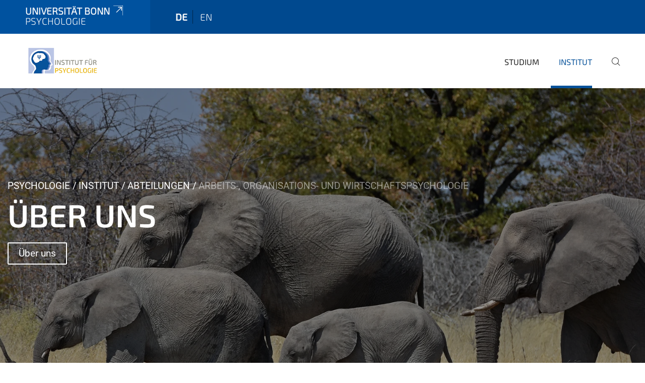

--- FILE ---
content_type: text/html;charset=utf-8
request_url: https://www.psychologie.uni-bonn.de/de/institut/abteilungen/arbeits-organisations-und-wirtschaftspsychologie?set_language=de
body_size: 10181
content:
<!DOCTYPE html>
<html xmlns="http://www.w3.org/1999/xhtml" lang="de" xml:lang="de">
<head><meta http-equiv="Content-Type" content="text/html; charset=UTF-8" /><link rel="alternate" hreflang="en" href="https://www.psychologie.uni-bonn.de/en/department/departments/organizational-psychology/willkommen-1" /><link rel="alternate" hreflang="de" href="https://www.psychologie.uni-bonn.de/de/institut/abteilungen/arbeits-organisations-und-wirtschaftspsychologie/willkommen" /><link data-head-resource="1" rel="stylesheet" href="/++theme++barceloneta/css/barceloneta.min.css" /><link data-head-resource="1" rel="stylesheet" type="text/css" href="/++theme++unibonn.theme/css/style.css?tag=26-11-2025_11-50-28" /><link rel="canonical" href="https://www.psychologie.uni-bonn.de/de/institut/abteilungen/arbeits-organisations-und-wirtschaftspsychologie" /><link rel="preload icon" type="image/vnd.microsoft.icon" href="https://www.psychologie.uni-bonn.de/de/favicon.ico" /><link rel="mask-icon" href="https://www.psychologie.uni-bonn.de/de/favicon.ico" /><link href="https://www.psychologie.uni-bonn.de/de/@@search" rel="search" title="Website durchsuchen" /><link data-bundle="easyform" href="https://www.psychologie.uni-bonn.de/++webresource++b6e63fde-4269-5984-a67a-480840700e9a/++resource++easyform.css" media="all" rel="stylesheet" type="text/css" /><link data-bundle="multilingual" href="https://www.psychologie.uni-bonn.de/++webresource++f30a16e6-dac4-5f5f-a036-b24364abdfc8/++resource++plone.app.multilingual.stylesheet/multilingual.css" media="all" rel="stylesheet" type="text/css" /><link data-bundle="plone-fullscreen" href="https://www.psychologie.uni-bonn.de/++webresource++ac83a459-aa2c-5a45-80a9-9d3e95ae0847/++plone++static/plone-fullscreen/fullscreen.css" media="all" rel="stylesheet" type="text/css" /><script async="True" data-bundle="plone-fullscreen" integrity="sha384-yAbXscL0aoE/0AkFhaGNz6d74lDy9Cz7PXfkWNqRnFm0/ewX0uoBBoyPBU5qW7Nr" src="https://www.psychologie.uni-bonn.de/++webresource++6aa4c841-faf5-51e8-8109-90bd97e7aa07/++plone++static/plone-fullscreen/fullscreen.js"></script><script data-bundle="plone" integrity="sha384-6Wh7fW8sei4bJMY3a6PIfr5jae6gj9dIadjpiDZBJsr9pJ5gW0bsg0IzoolcL3H0" src="https://www.psychologie.uni-bonn.de/++webresource++cff93eba-89cf-5661-8beb-464cc1d0cbc7/++plone++static/bundle-plone/bundle.min.js"></script><script data-head-resource="1" src="/++theme++unibonn.theme/js/libs.js?tag=26-11-2025_11-50-36"></script><script data-head-resource="1" src="/++theme++unibonn.theme/js/script.js?tag=26-11-2025_11-50-36"></script>
  <meta charset="utf-8"><meta charset="utf-8" /><meta name="twitter:card" content="summary" /><meta property="og:site_name" content="Institut für Psychologie" /><meta property="og:title" content="Willkommen" /><meta property="og:type" content="website" /><meta property="og:description" content="" /><meta property="og:url" content="https://www.psychologie.uni-bonn.de/de/institut/abteilungen/arbeits-organisations-und-wirtschaftspsychologie" /><meta property="og:image" content="https://www.psychologie.uni-bonn.de/@@site-logo/IfP Logo groß.png" /><meta property="og:image:type" content="image/png" /><meta name="viewport" content="width=device-width, initial-scale=1.0" /><meta name="generator" content="Plone - https://plone.org/" /></meta>
  <meta http-equiv="X-UA-Compatible" content="IE=edge"><meta charset="utf-8" /><meta name="twitter:card" content="summary" /><meta property="og:site_name" content="Institut für Psychologie" /><meta property="og:title" content="Willkommen" /><meta property="og:type" content="website" /><meta property="og:description" content="" /><meta property="og:url" content="https://www.psychologie.uni-bonn.de/de/institut/abteilungen/arbeits-organisations-und-wirtschaftspsychologie" /><meta property="og:image" content="https://www.psychologie.uni-bonn.de/@@site-logo/IfP Logo groß.png" /><meta property="og:image:type" content="image/png" /><meta name="viewport" content="width=device-width, initial-scale=1.0" /><meta name="generator" content="Plone - https://plone.org/" /></meta>
  <meta name="viewport" content="width=device-width, initial-scale=1"><meta charset="utf-8" /><meta name="twitter:card" content="summary" /><meta property="og:site_name" content="Institut für Psychologie" /><meta property="og:title" content="Willkommen" /><meta property="og:type" content="website" /><meta property="og:description" content="" /><meta property="og:url" content="https://www.psychologie.uni-bonn.de/de/institut/abteilungen/arbeits-organisations-und-wirtschaftspsychologie" /><meta property="og:image" content="https://www.psychologie.uni-bonn.de/@@site-logo/IfP Logo groß.png" /><meta property="og:image:type" content="image/png" /><meta name="viewport" content="width=device-width, initial-scale=1.0" /><meta name="generator" content="Plone - https://plone.org/" /></meta>
  <title>Willkommen — Psychologie</title>
</head>
<body id="visual-portal-wrapper" class="col-content frontend icons-on navigation-theme-navigation_default portaltype-tilepage section-institut site-de subsection-abteilungen subsection-abteilungen-arbeits-organisations-und-wirtschaftspsychologie subsection-abteilungen-arbeits-organisations-und-wirtschaftspsychologie-willkommen template-view thumbs-on userrole-anonymous viewpermission-view view-mode is-tilepage is-default-page" dir="ltr" data-base-url="https://www.psychologie.uni-bonn.de/de/institut/abteilungen/arbeits-organisations-und-wirtschaftspsychologie/willkommen" data-view-url="https://www.psychologie.uni-bonn.de/de/institut/abteilungen/arbeits-organisations-und-wirtschaftspsychologie/willkommen" data-portal-url="https://www.psychologie.uni-bonn.de" data-i18ncatalogurl="https://www.psychologie.uni-bonn.de/plonejsi18n" data-lazy_loading_image_scales="[{&quot;id&quot;: &quot;large&quot;, &quot;value&quot;: 768}, {&quot;id&quot;: &quot;preview&quot;, &quot;value&quot;: 400}, {&quot;id&quot;: &quot;mini&quot;, &quot;value&quot;: 200}, {&quot;id&quot;: &quot;thumb&quot;, &quot;value&quot;: 128}, {&quot;id&quot;: &quot;tile&quot;, &quot;value&quot;: 64}, {&quot;id&quot;: &quot;icon&quot;, &quot;value&quot;: 32}, {&quot;id&quot;: &quot;listing&quot;, &quot;value&quot;: 16}]" data-pat-pickadate="{&quot;date&quot;: {&quot;selectYears&quot;: 200}, &quot;time&quot;: {&quot;interval&quot;: 5 } }" data-pat-plone-modal="{&quot;actionOptions&quot;: {&quot;displayInModal&quot;: false}}"><div class="outer-wrapper">
    <div class="inner-wrapper">

      <div id="fontfamilies">
  <style>@font-face{font-family:'testfont';src: url('https://www.psychologie.uni-bonn.de/font-families/default-fonts/view/++widget++form.widgets.file_eot/@@download');src: url('https://www.psychologie.uni-bonn.de/font-families/default-fonts/view/++widget++form.widgets.file_eot/@@download') format('embedded-opentype'),url('https://www.psychologie.uni-bonn.de/font-families/default-fonts/view/++widget++form.widgets.file_svg/@@download') format('svg'),url('https://www.psychologie.uni-bonn.de/font-families/default-fonts/view/++widget++form.widgets.file_woff/@@download') format('woff'),url('https://www.psychologie.uni-bonn.de/font-families/default-fonts/view/++widget++form.widgets.file_ttf/@@download') format('truetype');font-weight:normal;font-style:normal;}.testfont-icon-home:before{content:"\e902";font-family:testfont}.testfont-icon-pencil:before{content:"\e905";font-family:testfont}.testfont-icon-music:before{content:"\e911";font-family:testfont}.testfont-icon-bell:before{content:"\e951";font-family:testfont}
@font-face{font-family:'uni-bonn';src: url('https://www.psychologie.uni-bonn.de/font-families/unibonn-fonts/view/++widget++form.widgets.file_eot/@@download');src: url('https://www.psychologie.uni-bonn.de/font-families/unibonn-fonts/view/++widget++form.widgets.file_eot/@@download') format('embedded-opentype'),url('https://www.psychologie.uni-bonn.de/font-families/unibonn-fonts/view/++widget++form.widgets.file_svg/@@download') format('svg'),url('https://www.psychologie.uni-bonn.de/font-families/unibonn-fonts/view/++widget++form.widgets.file_woff/@@download') format('woff'),url('https://www.psychologie.uni-bonn.de/font-families/unibonn-fonts/view/++widget++form.widgets.file_ttf/@@download') format('truetype');font-weight:normal;font-style:normal;}.uni-bonn-icon-arrow-down:before{content:"\e900";font-family:uni-bonn}.uni-bonn-icon-arrow-top:before{content:"\e901";font-family:uni-bonn}.uni-bonn-icon-close:before{content:"\e902";font-family:uni-bonn}.uni-bonn-icon-arrow-right:before{content:"\e903";font-family:uni-bonn}.uni-bonn-icon-arrow-left:before{content:"\e904";font-family:uni-bonn}.uni-bonn-icon-external:before{content:"\e905";font-family:uni-bonn}.uni-bonn-icon-search:before{content:"\e906";font-family:uni-bonn}.uni-bonn-icon-whatsapp-outline:before{content:"\e907";font-family:uni-bonn}.uni-bonn-icon-whatsapp:before{content:"\e908";font-family:uni-bonn}.uni-bonn-icon-youtube:before{content:"\e909";font-family:uni-bonn}.uni-bonn-icon-youtube-outline:before{content:"\e90a";font-family:uni-bonn}.uni-bonn-icon-instagram:before{content:"\e90b";font-family:uni-bonn}.uni-bonn-icon-instagram-outline:before{content:"\e90c";font-family:uni-bonn}.uni-bonn-icon-linkedin:before{content:"\e90d";font-family:uni-bonn}.uni-bonn-icon-linkedin-outline:before{content:"\e90e";font-family:uni-bonn}.uni-bonn-icon-xing:before{content:"\e90f";font-family:uni-bonn}.uni-bonn-icon-xing-outline:before{content:"\e910";font-family:uni-bonn}.uni-bonn-icon-twitter:before{content:"\e911";font-family:uni-bonn}.uni-bonn-icon-twitter-outline:before{content:"\e912";font-family:uni-bonn}.uni-bonn-icon-facebook:before{content:"\e913";font-family:uni-bonn}.uni-bonn-icon-facebook-outline:before{content:"\e914";font-family:uni-bonn}.uni-bonn-icon-navigation:before{content:"\e915";font-family:uni-bonn}.uni-bonn-icon-phone-book:before{content:"\e917";font-family:uni-bonn}.uni-bonn-icon-information:before{content:"\e918";font-family:uni-bonn}.uni-bonn-icon-checkbox:before{content:"\e919";font-family:uni-bonn}.uni-bonn-icon-filter-kachel:before{content:"\e91a";font-family:uni-bonn}.uni-bonn-icon-filter:before{content:"\e91b";font-family:uni-bonn}.uni-bonn-icon-filter-liste:before{content:"\e91c";font-family:uni-bonn}.uni-bonn-icon-delete:before{content:"\e91d";font-family:uni-bonn}.uni-bonn-icon-filter-liste-inaktiv:before{content:"\e91e";font-family:uni-bonn}.uni-bonn-icon-cheackbox-aktiv:before{content:"\e91f";font-family:uni-bonn}.uni-bonn-icon-filter-kachel-aktiv:before{content:"\e920";font-family:uni-bonn}.uni-bonn-icon-event:before{content:"\e921";font-family:uni-bonn}.uni-bonn-icon-video:before{content:"\e922";font-family:uni-bonn}.uni-bonn-icon-phone:before{content:"\e923";font-family:uni-bonn}.uni-bonn-icon-fax:before{content:"\e924";font-family:uni-bonn}.uni-bonn-icon-link:before{content:"\e925";font-family:uni-bonn}.uni-bonn-icon-download:before{content:"\e926";font-family:uni-bonn}.uni-bonn-icon-print:before{content:"\e927";font-family:uni-bonn}.uni-bonn-icon-x:before{content:"\e928";font-family:uni-bonn}.uni-bonn-icon-x-outline:before{content:"\e929";font-family:uni-bonn}.uni-bonn-icon-bluesky:before{content:"\e92a";font-family:uni-bonn}.uni-bonn-icon-bluesky-outline:before{content:"\e92b";font-family:uni-bonn}.uni-bonn-icon-location-2:before{content:"\e916";font-family:uni-bonn}.uni-bonn-icon-mastodon:before{content:"\e92c";font-family:uni-bonn}.uni-bonn-icon-mastodon-outline:before{content:"\e92d";font-family:uni-bonn}
@font-face{font-family:'Uni-Bonn-official';src: url('https://www.psychologie.uni-bonn.de/font-families/uni-bonn-official/view/++widget++form.widgets.file_eot/@@download');src: url('https://www.psychologie.uni-bonn.de/font-families/uni-bonn-official/view/++widget++form.widgets.file_eot/@@download') format('embedded-opentype'),url('https://www.psychologie.uni-bonn.de/font-families/uni-bonn-official/view/++widget++form.widgets.file_svg/@@download') format('svg'),url('https://www.psychologie.uni-bonn.de/font-families/uni-bonn-official/view/++widget++form.widgets.file_woff/@@download') format('woff'),url('https://www.psychologie.uni-bonn.de/font-families/uni-bonn-official/view/++widget++form.widgets.file_ttf/@@download') format('truetype');font-weight:normal;font-style:normal;}.Uni-Bonn-official-icon-fakten-zahlen:before{content:"\e900";font-family:Uni-Bonn-official}.Uni-Bonn-official-icon-forschung:before{content:"\e901";font-family:Uni-Bonn-official}.Uni-Bonn-official-icon-informationen:before{content:"\e902";font-family:Uni-Bonn-official}.Uni-Bonn-official-icon-orientierung:before{content:"\e903";font-family:Uni-Bonn-official}.Uni-Bonn-official-icon-transfer:before{content:"\e904";font-family:Uni-Bonn-official}.Uni-Bonn-official-icon-promotion:before{content:"\e905";font-family:Uni-Bonn-official}.Uni-Bonn-official-icon-hochschulsport:before{content:"\e906";font-family:Uni-Bonn-official}.Uni-Bonn-official-icon-it:before{content:"\e907";font-family:Uni-Bonn-official}.Uni-Bonn-official-icon-argelander:before{content:"\e908";font-family:Uni-Bonn-official}.Uni-Bonn-official-icon-diversity:before{content:"\e909";font-family:Uni-Bonn-official}.Uni-Bonn-official-icon-sprache:before{content:"\e90a";font-family:Uni-Bonn-official}.Uni-Bonn-official-icon-veranstaltung:before{content:"\e90b";font-family:Uni-Bonn-official}.Uni-Bonn-official-icon-studieren:before{content:"\e90c";font-family:Uni-Bonn-official}.Uni-Bonn-official-icon-ranking:before{content:"\e90d";font-family:Uni-Bonn-official}.Uni-Bonn-official-icon-beratung:before{content:"\e90e";font-family:Uni-Bonn-official}.Uni-Bonn-official-icon-foerderung:before{content:"\e90f";font-family:Uni-Bonn-official}.Uni-Bonn-official-icon-qualitaetssicherung:before{content:"\e910";font-family:Uni-Bonn-official}.Uni-Bonn-official-icon-lernplattform:before{content:"\e911";font-family:Uni-Bonn-official}.Uni-Bonn-official-icon-alumni:before{content:"\e912";font-family:Uni-Bonn-official}.Uni-Bonn-official-icon-postdocs:before{content:"\e913";font-family:Uni-Bonn-official}.Uni-Bonn-official-icon-strategie:before{content:"\e914";font-family:Uni-Bonn-official}.Uni-Bonn-official-icon-lehre:before{content:"\e91c";font-family:Uni-Bonn-official}.Uni-Bonn-official-icon-exellenz:before{content:"\e91d";font-family:Uni-Bonn-official}.Uni-Bonn-official-icon-multiplikatoren:before{content:"\e91e";font-family:Uni-Bonn-official}.Uni-Bonn-official-icon-kontakt:before{content:"\e91f";font-family:Uni-Bonn-official}.Uni-Bonn-official-icon-ort:before{content:"\e920";font-family:Uni-Bonn-official}.Uni-Bonn-official-icon-international:before{content:"\e921";font-family:Uni-Bonn-official}.Uni-Bonn-official-icon-sprechstunde:before{content:"\e922";font-family:Uni-Bonn-official}.Uni-Bonn-official-icon-fortbildung:before{content:"\e923";font-family:Uni-Bonn-official}.Uni-Bonn-official-icon-bibliothek:before{content:"\e924";font-family:Uni-Bonn-official}.Uni-Bonn-official-icon-oeffnungszeiten:before{content:"\e925";font-family:Uni-Bonn-official}.Uni-Bonn-official-icon-auszeichnungen:before{content:"\e926";font-family:Uni-Bonn-official}.Uni-Bonn-official-icon-unie915:before{content:"\e915";font-family:Uni-Bonn-official}.Uni-Bonn-official-icon-unie916:before{content:"\e916";font-family:Uni-Bonn-official}.Uni-Bonn-official-icon-unie917:before{content:"\e917";font-family:Uni-Bonn-official}.Uni-Bonn-official-icon-unie918:before{content:"\e918";font-family:Uni-Bonn-official}.Uni-Bonn-official-icon-unie919:before{content:"\e919";font-family:Uni-Bonn-official}.Uni-Bonn-official-icon-unie91a:before{content:"\e91a";font-family:Uni-Bonn-official}.Uni-Bonn-official-icon-unie91b:before{content:"\e91b";font-family:Uni-Bonn-official}.Uni-Bonn-official-icon-transfer-puzzle:before{content:"\e927";font-family:Uni-Bonn-official}.Uni-Bonn-official-icon-transfer-arrow:before{content:"\e928";font-family:Uni-Bonn-official}</style>
</div>
      

      <div id="unibonn-topbar" class="unibonn-institute-topbar show-title">
    <div class="container">
        <div class="row">
            <div class="col-md-9" id="topbar-left-wrapper">
                <div id="unibonn-institute-portalname">
                    
                        
                        <p id="unibonn-title"><a href="https://www.uni-bonn.de">Universität Bonn</a></p>
                    
                    <p id="institute-title">Psychologie</p>
                </div>
                <div id="language-selector">
                    
  <ul class="languageselector">
    
      <li class="currentLanguage  language-de">
        <a href="https://www.psychologie.uni-bonn.de/@@multilingual-selector/8fa54e0251184b91820d8d55aa0ff1ff/de?set_language=de" title="Deutsch">
          
          de
        </a>
      </li>
    
      <li class=" language-en">
        <a href="https://www.psychologie.uni-bonn.de/@@multilingual-selector/8fa54e0251184b91820d8d55aa0ff1ff/en?set_language=en" title="English">
          
          en
        </a>
      </li>
    
  </ul>


                </div>
            </div>
            <div class="col-md-3" id="topbar-right-wrapper">
                
  

            </div>
        </div>
    </div>
</div>

      <header id="company-header" class="unibonn">

    <div class="header-template-0 header-image-size-0">
      <div class="container">
        <div id="company-topbar" class="container has-leadimage">
          
  <div id="company-logo">
    
      <a class="portal-logo logo_desktop" href="https://www.psychologie.uni-bonn.de/de" title="Institut für Psychologie">
        <img alt="Institut für Psychologie" title="Institut für Psychologie" src="https://www.psychologie.uni-bonn.de/de/@@logo?logo_type=logo_desktop" />
      </a>
    
      <a class="portal-logo logo_mobile" href="https://www.psychologie.uni-bonn.de/de" title="Institut für Psychologie">
        <img alt="Institut für Psychologie" title="Institut für Psychologie" src="https://www.psychologie.uni-bonn.de/de/++theme++unibonn.theme/images/logos/logo_mobile.svg" />
      </a>
    
      <a class="portal-logo logo_mobile_navigation" href="https://www.psychologie.uni-bonn.de/de" title="Institut für Psychologie">
        <img alt="Institut für Psychologie" title="Institut für Psychologie" src="https://www.psychologie.uni-bonn.de/de/++theme++unibonn.theme/images/logos/logo_mobile_navigation.svg" />
      </a>
    
  </div>

          
  <div class="language-selector-container">
    <div class="language-selector">
      
        <div>
          <span class="text">de</span>
          <span class="icon interaktiv-icon-basetilestheme-arrow-top"></span>
        </div>
      
        
      
      <ul class="lang-dropdown">
        <li class="selected">
          <a href="https://www.psychologie.uni-bonn.de/@@multilingual-selector/8fa54e0251184b91820d8d55aa0ff1ff/de?set_language=de">de</a>
        </li>
        <li class="">
          <a href="https://www.psychologie.uni-bonn.de/@@multilingual-selector/8fa54e0251184b91820d8d55aa0ff1ff/en?set_language=en">en</a>
        </li>
      </ul>
    </div>
  </div>

          <div id="navigation-overlay"></div>
          

  <div class="sidenavigation-links">
    <button id="toggle-navigation" class="sidenavigation-link" aria-label="Toggle Navigation">
      <i class="icon-unibonn-navigation"></i>
    </button>
    
      <a class="sidenavigation-link" href="https://www.psychologie.uni-bonn.de/de/1#anchor-none" title="Startseite">
        <i class="Uni-Bonn-official-icon-promotion"></i>
      </a>
    
      <a class="sidenavigation-link" href="https://www.psychologie.uni-bonn.de/de/1#anchor-none" title="Startseite">
        <i class="Uni-Bonn-official-icon-informationen"></i>
      </a>
    
  </div>

  
    <div id="company-navigation-main" class="desktop">
      <nav class="main-navigation">
        
  <ul class="main-navigation-sections">
    
      <li class="section-0 has-subsections">
        <a class="has-subsections" href="https://www.psychologie.uni-bonn.de/de/studium" data-uid="54d68e947f7f4007aae948e6ced808ac">
          Studium
        </a>
      </li>
    
      <li class="section-0 in-path has-subsections">
        <a class="has-subsections" href="https://www.psychologie.uni-bonn.de/de/institut" data-uid="c618b7380e4449b88057c5301b6ba0e0">
          Institut
        </a>
      </li>
    
    
        <li class="search">
          <a href="https://www.psychologie.uni-bonn.de/de/search" title="suchen">
            <i class="icon-unibonn icon-unibonn-search"></i>
          </a>
        </li>
    
  </ul>

      </nav>
    </div>

    <div id="company-navigation" class="menu">
      <button class="close-navigation-menu close-desktop-navigation" aria-label="schließen">
        <i class="icon-unibonn-close"></i>
      </button>

      <div id="navigation-menu-header">
        
          <a class="portal-logo logo_mobile_menu" href="https://www.psychologie.uni-bonn.de/de" title="Institut für Psychologie">
            <img alt="Institut für Psychologie" title="Institut für Psychologie" src="https://www.psychologie.uni-bonn.de/de/++theme++unibonn.theme/images/logos/logo_mobile_navigation.svg" />
          </a>
        

        <ul class="navigation-menu-header-actions">
          
            <li>
              <a class="open-search" href="https://www.psychologie.uni-bonn.de/de/search" title="suchen">
                <i class="icon-unibonn icon-unibonn-search"></i>
              </a>
            </li>
          
          <li>
            <a class="close-navigation-menu" id="close-navigation" title="schließen">
              <i class="icon-unibonn-navigation"></i>
            </a>
          </li>
        </ul>
      </div>

      <div class="searchbar">
        <form action="https://www.psychologie.uni-bonn.de/de/search">
          <button class="start-search" aria-label="Start Search"><i class="left icon-unibonn icon-unibonn-search"></i>
          </button>
          <input class="search-input" type="text" name="SearchableText" aria-label="Search" />
          <button class="clear-search" aria-label="Clear Search"><i class="icon-unibonn icon-unibonn-close"></i>
          </button>
        </form>
      </div>

      <nav class="main-navigation">
        <div class="navigation-level">
          <div class="spinner" style="display: block"></div>
        </div>
      </nav>

    </div>
  

        </div>
      </div>
      
  <div id="company-leadimage" data-editmode="false">
    <div class="slider-wrapper" data-duration="6001" data-effect="header-slider-effect-fade" data-autoplay="True">

      
        <div class="slide">

          <!--? IMAGE -->
          <div class="image lazy-load-scaled-slideimage" data-base_url="https://www.psychologie.uni-bonn.de/de/institut/abteilungen/arbeits-organisations-und-wirtschaftspsychologie/uploads-fuer-die-allgemeine-i/bilder/colourbox30353081.jpg/@@images/image" data-image_dimensions="{'width': 6000, 'height': 4000}" data-image_scalable="true" style="background-position: 50.0000% 50.0000%;">
          </div>

          <!--? VIDEO -->
          

          

          <div class="overlay" style=""></div>
          <div class="overlay " style="background-color: rgba(0,0,0,0.4)"></div>

          <div class="information-container" style="">
              
              <div class="information">
                <nav class="breadcrumbs">
  <span id="breadcrumbs-you-are-here" class="hiddenStructure">You are here:</span>

  <ol aria-labelledby="breadcrumbs-you-are-here">
    <li id="breadcrumbs-home">
      <a href="https://www.psychologie.uni-bonn.de/de">Psychologie</a>
    </li>
    <li id="breadcrumbs-1">
      
        <a href="https://www.psychologie.uni-bonn.de/de/institut">Institut</a>
        
      
    </li>
    <li id="breadcrumbs-2">
      
        <a href="https://www.psychologie.uni-bonn.de/de/institut/abteilungen">Abteilungen</a>
        
      
    </li>
    <li id="breadcrumbs-3">
      
        
        <span id="breadcrumbs-current">Arbeits-, Organisations- und Wirtschaftspsychologie</span>
      
    </li>
  </ol>
</nav>
                <div class="title">
                  Über uns
                </div>
                
                
                  <div class="button">
                    <a href="https://www.psychologie.uni-bonn.de/de/institut/abteilungen/arbeits-organisations-und-wirtschaftspsychologie/ueber-uns" title="Über uns" target="" rel="">
                      Über uns
                    </a>
                  </div>
                
                
              </div>
            </div>

          <div class="copyright">© Colourbox</div>

        </div>
      
        <div class="slide">

          <!--? IMAGE -->
          <div class="image lazy-load-scaled-slideimage" data-base_url="https://www.psychologie.uni-bonn.de/de/institut/abteilungen/arbeits-organisations-und-wirtschaftspsychologie/uploads-fuer-die-allgemeine-i/bilder/news.jpg/@@images/image" data-image_dimensions="{'width': 5472, 'height': 3648}" data-image_scalable="true" style="background-position: 50.0000% 50.0000%;">
          </div>

          <!--? VIDEO -->
          

          

          <div class="overlay" style=""></div>
          <div class="overlay " style="background-color: rgba(0,0,0,0.4)"></div>

          <div class="information-container" style="">
              
              <div class="information">
                <nav class="breadcrumbs">
  <span id="breadcrumbs-you-are-here" class="hiddenStructure">You are here:</span>

  <ol aria-labelledby="breadcrumbs-you-are-here">
    <li id="breadcrumbs-home">
      <a href="https://www.psychologie.uni-bonn.de/de">Psychologie</a>
    </li>
    <li id="breadcrumbs-1">
      
        <a href="https://www.psychologie.uni-bonn.de/de/institut">Institut</a>
        
      
    </li>
    <li id="breadcrumbs-2">
      
        <a href="https://www.psychologie.uni-bonn.de/de/institut/abteilungen">Abteilungen</a>
        
      
    </li>
    <li id="breadcrumbs-3">
      
        
        <span id="breadcrumbs-current">Arbeits-, Organisations- und Wirtschaftspsychologie</span>
      
    </li>
  </ol>
</nav>
                <div class="title">
                  Neuigkeiten
                </div>
                
                
                  <div class="button">
                    <a href="https://www.psychologie.uni-bonn.de/de/institut/abteilungen/arbeits-organisations-und-wirtschaftspsychologie/aktuelles/aktuelles" title="Aktuelles" target="" rel="">
                      Neuigkeiten
                    </a>
                  </div>
                
                
              </div>
            </div>

          <div class="copyright">© Pexels</div>

        </div>
      
        <div class="slide">

          <!--? IMAGE -->
          <div class="image lazy-load-scaled-slideimage" data-base_url="https://www.psychologie.uni-bonn.de/de/institut/abteilungen/arbeits-organisations-und-wirtschaftspsychologie/uploads-fuer-die-allgemeine-i/bilder/research.jpeg/@@images/image" data-image_dimensions="{'width': 1081, 'height': 500}" data-image_scalable="true" style="background-position: 50.0000% 50.0000%;">
          </div>

          <!--? VIDEO -->
          

          

          <div class="overlay" style=""></div>
          <div class="overlay " style="background-color: rgba(0,0,0,0.4)"></div>

          <div class="information-container" style="">
              
              <div class="information">
                <nav class="breadcrumbs">
  <span id="breadcrumbs-you-are-here" class="hiddenStructure">You are here:</span>

  <ol aria-labelledby="breadcrumbs-you-are-here">
    <li id="breadcrumbs-home">
      <a href="https://www.psychologie.uni-bonn.de/de">Psychologie</a>
    </li>
    <li id="breadcrumbs-1">
      
        <a href="https://www.psychologie.uni-bonn.de/de/institut">Institut</a>
        
      
    </li>
    <li id="breadcrumbs-2">
      
        <a href="https://www.psychologie.uni-bonn.de/de/institut/abteilungen">Abteilungen</a>
        
      
    </li>
    <li id="breadcrumbs-3">
      
        
        <span id="breadcrumbs-current">Arbeits-, Organisations- und Wirtschaftspsychologie</span>
      
    </li>
  </ol>
</nav>
                <div class="title">
                  Forschung
                </div>
                
                
                  <div class="button">
                    <a href="https://www.psychologie.uni-bonn.de/de/institut/abteilungen/arbeits-organisations-und-wirtschaftspsychologie/forschung" title="Forschung" target="" rel="">
                      Forschung
                    </a>
                  </div>
                
                
              </div>
            </div>

          <div class="copyright">© Pexels</div>

        </div>
      
    </div>

    <div class="container">
      <div class="slider-pagination">
        
          <div class="slide-preview" data-preview-index="0" title="">

            <!--? IMAGE -->
            <div class="image lazy-load-scaled-image" data-loader="customLoaderBackgroundImage" data-base_url="https://www.psychologie.uni-bonn.de/de/institut/abteilungen/arbeits-organisations-und-wirtschaftspsychologie/uploads-fuer-die-allgemeine-i/bilder/colourbox30353081.jpg/@@images/image" data-image_dimensions="{'width': 6000, 'height': 4000}" data-image_scalable="true" style="background-position: 50.0000% 50.0000%;">
            </div>

            <!--? VIDEO -->
            

            <span>Über uns</span>
          </div>
        
          <div class="slide-preview" data-preview-index="1" title="">

            <!--? IMAGE -->
            <div class="image lazy-load-scaled-image" data-loader="customLoaderBackgroundImage" data-base_url="https://www.psychologie.uni-bonn.de/de/institut/abteilungen/arbeits-organisations-und-wirtschaftspsychologie/uploads-fuer-die-allgemeine-i/bilder/news.jpg/@@images/image" data-image_dimensions="{'width': 5472, 'height': 3648}" data-image_scalable="true" style="background-position: 50.0000% 50.0000%;">
            </div>

            <!--? VIDEO -->
            

            <span>Neuigkeiten</span>
          </div>
        
          <div class="slide-preview" data-preview-index="2" title="">

            <!--? IMAGE -->
            <div class="image lazy-load-scaled-image" data-loader="customLoaderBackgroundImage" data-base_url="https://www.psychologie.uni-bonn.de/de/institut/abteilungen/arbeits-organisations-und-wirtschaftspsychologie/uploads-fuer-die-allgemeine-i/bilder/research.jpeg/@@images/image" data-image_dimensions="{'width': 1081, 'height': 500}" data-image_scalable="true" style="background-position: 50.0000% 50.0000%;">
            </div>

            <!--? VIDEO -->
            

            <span>Forschung</span>
          </div>
        
      </div>
    </div>

    <div class="navigation-container">
      <div class="slider-navigation">
        <button class="slick-prev previous" aria-label="Previous">
          <i class="interaktiv-icon-basetilestheme-back"></i>
        </button>
        <button class="slick-next next" aria-label="Next">
          <i class="interaktiv-icon-basetilestheme-arrow-right"></i>
        </button>
      </div>
    </div>

    <div class="header-border"></div>

    
      
    

    <script>setupLeadimageSlider()</script>
  </div>

    </div>

  </header>

      <div id="anchors"></div>

      <div id="company-content" class="container-fluid main-content-wrapper">
        <div class="row status-message-row set-max-width">
          <aside id="global_statusmessage" class="container">
      

      <div>
      </div>
    </aside>
        </div>
        
        <main id="main-container" class="row">
          <div id="column1-container"></div>
          <div class="col-xs-12 col-sm-12 no-padding">
              <article id="content">

            

              <header>

                <div id="viewlet-above-content-title">
</div>

                
  


                <div id="viewlet-below-content-title">
</div>

                
  


                <div id="viewlet-below-content-description"></div>

              </header>

              <div id="viewlet-above-content-body"></div>

              <div id="content-core">
                
  

    <div id="tile-page-content" data-tinymce="" data-lazy-validation-errors="{}" data-placeholder-info="Platzhalterbild">

      <div class="tile-page" data-url="https://www.psychologie.uni-bonn.de/de/institut/abteilungen/arbeits-organisations-und-wirtschaftspsychologie/willkommen" data-uid="30aa2abecd974e82ac2e2f5c6f136665">
        <div class="tile-rows-wrapper">

          

          
            
              


<div id="t9zul5r8b99x" class="tile-row columns-1 tile-row-dynamic-content-width break-on-tablet break-on-mobile default-direction" style="margin-top:0px;margin-bottom:0px;padding-top:0px;padding-bottom:0px;padding-left:0px;padding-right:0px;" data-uid="t9zul5r8b99x" data-url="https://www.psychologie.uni-bonn.de/de/institut/abteilungen/arbeits-organisations-und-wirtschaftspsychologie/willkommen" data-position="0" data-portal_type="TileRowCT">

  

  <div class="background-options">

  
  
  
  
  

</div>

  <div class="tiles-wrapper">
    
      
  <div id="rww1c9npxahq" data-uid="rww1c9npxahq" data-url="https://www.psychologie.uni-bonn.de/de/institut/abteilungen/arbeits-organisations-und-wirtschaftspsychologie/willkommen" class="tile-valign-stretch tile tile-spacer" style="margin-left:0px;margin-right:0px;margin-top:0px;margin-bottom:0px;padding-left:0px;padding-right:0px;padding-top:0px;padding-bottom:0px;" data-jsinit="setupTileSpacer" data-gridsize="12">

    

    

    <span></span>
    <div class="tile-content">
    <div class="tile-spacer-wrapper" style="height: 20px;">
    </div>
  </div>
    <span></span>

    
  


  </div>


    
  </div>

  

</div>




            
            
          
            
              


<div id="zys2qj611qwd" class="tile-row columns-1 tile-row-dynamic-content-width break-on-tablet break-on-mobile default-direction" style="margin-top:0px;margin-bottom:0px;padding-top:0px;padding-bottom:0px;padding-left:0px;padding-right:0px;" data-uid="zys2qj611qwd" data-url="https://www.psychologie.uni-bonn.de/de/institut/abteilungen/arbeits-organisations-und-wirtschaftspsychologie/willkommen" data-position="0" data-portal_type="TileRowCT">

  

  <div class="background-options">

  
  
  
  
  

</div>

  <div class="tiles-wrapper">
    
      
  <div id="vfrl8qetxyqk" data-uid="vfrl8qetxyqk" data-url="https://www.psychologie.uni-bonn.de/de/institut/abteilungen/arbeits-organisations-und-wirtschaftspsychologie/willkommen" class="tile-valign-top tile tile-subheadline" style="margin-left:0px;margin-right:0px;margin-top:0px;margin-bottom:0px;padding-left:0px;padding-right:0px;padding-top:0px;padding-bottom:0px;color:#FFFFFF;" data-jsinit="setupTileSubheadline" data-gridsize="12">

    

    <div class="background-options">

  
    <div class="background-color" style="background-color:#07529A"></div>
  
  
  
  
  

</div>

    <span></span>
    <div class="tile-content ">

    
    
    <h3 class="heading-tag header-h3 center " style="color:#FFFFFF;">
      Abteilung Arbeits-, Organisations- und Wirtschaftspsychologie
    </h3>
    
    
    
  </div>
    <span></span>

    
  


  </div>


    
  </div>

  

</div>




            
            
          
            
              


<div id="wjjk0gh1yoq5" class="tile-row columns-1 tile-row-dynamic-content-width break-on-tablet break-on-mobile default-direction" style="margin-top:0px;margin-bottom:0px;padding-top:0px;padding-bottom:0px;padding-left:0px;padding-right:0px;" data-uid="wjjk0gh1yoq5" data-url="https://www.psychologie.uni-bonn.de/de/institut/abteilungen/arbeits-organisations-und-wirtschaftspsychologie/willkommen" data-position="0" data-portal_type="TileRowCT">

  

  <div class="background-options">

  
  
  
  
  

</div>

  <div class="tiles-wrapper">
    
      
  <div id="spoq4vao6a0j" data-uid="spoq4vao6a0j" data-url="https://www.psychologie.uni-bonn.de/de/institut/abteilungen/arbeits-organisations-und-wirtschaftspsychologie/willkommen" class="tile-valign-stretch tile tile-spacer" style="margin-left:0px;margin-right:0px;margin-top:0px;margin-bottom:0px;padding-left:0px;padding-right:0px;padding-top:0px;padding-bottom:0px;" data-jsinit="setupTileSpacer" data-gridsize="12">

    

    

    <span></span>
    <div class="tile-content">
    <div class="tile-spacer-wrapper" style="height: 20px;">
    </div>
  </div>
    <span></span>

    
  


  </div>


    
  </div>

  

</div>




            
            
          
            
              


<div id="qswdpt4n1rtg" class="tile-row columns-6 tile-row-dynamic-content-width break-on-tablet break-on-mobile default-direction" style="margin-top:0px;margin-bottom:0px;padding-top:0px;padding-bottom:0px;padding-left:0px;padding-right:0px;" data-uid="qswdpt4n1rtg" data-url="https://www.psychologie.uni-bonn.de/de/institut/abteilungen/arbeits-organisations-und-wirtschaftspsychologie/willkommen" data-position="0" data-portal_type="TileRowCT">

  

  <div class="background-options">

  
  
  
  
  

</div>

  <div class="tiles-wrapper">
    
      
  <div id="3b3adqfitk92" data-uid="3b3adqfitk92" data-url="https://www.psychologie.uni-bonn.de/de/institut/abteilungen/arbeits-organisations-und-wirtschaftspsychologie/willkommen" class="tile-valign-top tile-halign-left tile tile-button" style="margin-left:0px;margin-right:0px;margin-top:0px;margin-bottom:0px;padding-left:0px;padding-right:0px;padding-top:0px;padding-bottom:0px;" data-jsinit="" data-gridsize="2">

    

    <div class="background-options">

  
  
  
  
  

</div>

    <span></span>
    <div class="tile-content tile-button-content" style="color:#1A181B;color_hover:#FFFFFF;">

    <a class="button" style="border-top:1px #07529A solid;border-right:1px #07529A solid;border-bottom:1px #07529A solid;border-left:1px #07529A solid;width:90%;background:rgba(0, 0, 0, 0);padding-top:15px;padding-bottom:15px;padding-left:40px;padding-right:40px;color:#1A181B;justify-content:space-evenly;" data-icon-orientation="left" onmouseout="adjustTileButtonStyling(this, 'border-top:1px #07529A solid;border-right:1px #07529A solid;border-bottom:1px #07529A solid;border-left:1px #07529A solid;width:90%;background:rgba(0, 0, 0, 0);padding-top:15px;padding-bottom:15px;padding-left:40px;padding-right:40px;color:#1A181B;justify-content:space-evenly;', 'color:#1A181B;')" onmouseover="adjustTileButtonStyling(this, 'border-top:1px rgba(0, 0, 0, 0) solid;border-right:1px rgba(0, 0, 0, 0) solid;border-bottom:1px rgba(0, 0, 0, 0) solid;border-left:1px rgba(0, 0, 0, 0) solid;width:90%;background:#07529A;padding-top:15px;padding-bottom:15px;padding-left:40px;padding-right:40px;color:#FFFFFF;justify-content:space-evenly;', 'color:#FFFFFF;')" target="_self" href="https://www.psychologie.uni-bonn.de/de/institut/abteilungen/arbeits-organisations-und-wirtschaftspsychologie/ueber-uns">
      
      <span>Vision</span>
    </a>

  </div>
    <span></span>

    
  


  </div>


    
      
  <div id="qltr4l7vxxz6" data-uid="qltr4l7vxxz6" data-url="https://www.psychologie.uni-bonn.de/de/institut/abteilungen/arbeits-organisations-und-wirtschaftspsychologie/willkommen" class="tile-valign-top tile-halign-center tile tile-button" style="margin-left:0px;margin-right:0px;margin-top:0px;margin-bottom:0px;padding-left:0px;padding-right:0px;padding-top:0px;padding-bottom:0px;" data-jsinit="" data-gridsize="2">

    

    <div class="background-options">

  
  
  
  
  

</div>

    <span></span>
    <div class="tile-content tile-button-content" style="color:#1A181B;color_hover:#FFFFFF;">

    <a class="button" style="border-top:1px #07529A solid;border-right:1px #07529A solid;border-bottom:1px #07529A solid;border-left:1px #07529A solid;width:90%;background:rgba(0, 0, 0, 0);padding-top:15px;padding-bottom:15px;padding-left:40px;padding-right:40px;color:#1A181B;justify-content:space-evenly;" data-icon-orientation="left" onmouseout="adjustTileButtonStyling(this, 'border-top:1px #07529A solid;border-right:1px #07529A solid;border-bottom:1px #07529A solid;border-left:1px #07529A solid;width:90%;background:rgba(0, 0, 0, 0);padding-top:15px;padding-bottom:15px;padding-left:40px;padding-right:40px;color:#1A181B;justify-content:space-evenly;', 'color:#1A181B;')" onmouseover="adjustTileButtonStyling(this, 'border-top:1px rgba(0, 0, 0, 0) solid;border-right:1px rgba(0, 0, 0, 0) solid;border-bottom:1px rgba(0, 0, 0, 0) solid;border-left:1px rgba(0, 0, 0, 0) solid;width:90%;background:#07529A;padding-top:15px;padding-bottom:15px;padding-left:40px;padding-right:40px;color:#FFFFFF;justify-content:space-evenly;', 'color:#FFFFFF;')" target="_self" href="https://www.psychologie.uni-bonn.de/de/institut/abteilungen/arbeits-organisations-und-wirtschaftspsychologie/team">
      
      <span>Mitglieder</span>
    </a>

  </div>
    <span></span>

    
  


  </div>


    
      
  <div id="c26nwcnttyrz" data-uid="c26nwcnttyrz" data-url="https://www.psychologie.uni-bonn.de/de/institut/abteilungen/arbeits-organisations-und-wirtschaftspsychologie/willkommen" class="tile-valign-top tile-halign-center tile tile-button" style="margin-left:0px;margin-right:0px;margin-top:0px;margin-bottom:0px;padding-left:0px;padding-right:0px;padding-top:0px;padding-bottom:0px;" data-jsinit="" data-gridsize="2">

    

    <div class="background-options">

  
  
  
  
  

</div>

    <span></span>
    <div class="tile-content tile-button-content" style="color:#1A181B;color_hover:#FFFFFF;">

    <a class="button" style="border-top:1px #07529A solid;border-right:1px #07529A solid;border-bottom:1px #07529A solid;border-left:1px #07529A solid;width:90%;background:rgba(0, 0, 0, 0);padding-top:15px;padding-bottom:15px;padding-left:40px;padding-right:40px;color:#1A181B;justify-content:center;" data-icon-orientation="left" onmouseout="adjustTileButtonStyling(this, 'border-top:1px #07529A solid;border-right:1px #07529A solid;border-bottom:1px #07529A solid;border-left:1px #07529A solid;width:90%;background:rgba(0, 0, 0, 0);padding-top:15px;padding-bottom:15px;padding-left:40px;padding-right:40px;color:#1A181B;justify-content:center;', 'color:#1A181B;')" onmouseover="adjustTileButtonStyling(this, 'border-top:1px rgba(0, 0, 0, 0) solid;border-right:1px rgba(0, 0, 0, 0) solid;border-bottom:1px rgba(0, 0, 0, 0) solid;border-left:1px rgba(0, 0, 0, 0) solid;width:90%;background:#07529A;padding-top:15px;padding-bottom:15px;padding-left:40px;padding-right:40px;color:#FFFFFF;justify-content:center;', 'color:#FFFFFF;')" target="_self" href="https://www.psychologie.uni-bonn.de/de/institut/abteilungen/arbeits-organisations-und-wirtschaftspsychologie/team/andrea-pfeiffer">
      
      <span>Sekretariat</span>
    </a>

  </div>
    <span></span>

    
  


  </div>


    
      
  <div id="dmrkbh110itj" data-uid="dmrkbh110itj" data-url="https://www.psychologie.uni-bonn.de/de/institut/abteilungen/arbeits-organisations-und-wirtschaftspsychologie/willkommen" class="tile-valign-center tile-halign-center tile tile-button" style="margin-left:0px;margin-right:0px;margin-top:0px;margin-bottom:0px;padding-left:0px;padding-right:0px;padding-top:0px;padding-bottom:0px;" data-jsinit="" data-gridsize="2">

    

    <div class="background-options">

  
  
  
  
  

</div>

    <span></span>
    <div class="tile-content tile-button-content" style="color:#1A181B;color_hover:#FFFFFF;">

    <a class="button" style="border-top:1px #07529A solid;border-right:1px #07529A solid;border-bottom:1px #07529A solid;border-left:1px #07529A solid;width:90%;background:rgba(0, 0, 0, 0);padding-top:15px;padding-bottom:15px;padding-left:40px;padding-right:40px;color:#1A181B;justify-content:center;" data-icon-orientation="left" onmouseout="adjustTileButtonStyling(this, 'border-top:1px #07529A solid;border-right:1px #07529A solid;border-bottom:1px #07529A solid;border-left:1px #07529A solid;width:90%;background:rgba(0, 0, 0, 0);padding-top:15px;padding-bottom:15px;padding-left:40px;padding-right:40px;color:#1A181B;justify-content:center;', 'color:#1A181B;')" onmouseover="adjustTileButtonStyling(this, 'border-top:1px rgba(0, 0, 0, 0) solid;border-right:1px rgba(0, 0, 0, 0) solid;border-bottom:1px rgba(0, 0, 0, 0) solid;border-left:1px rgba(0, 0, 0, 0) solid;width:90%;background:#07529A;padding-top:15px;padding-bottom:15px;padding-left:40px;padding-right:40px;color:#FFFFFF;justify-content:center;', 'color:#FFFFFF;')" target="_self" href="https://www.psychologie.uni-bonn.de/de/institut/abteilungen/arbeits-organisations-und-wirtschaftspsychologie/lehre-und-pruefungen">
      
      <span>Lehre</span>
    </a>

  </div>
    <span></span>

    
  


  </div>


    
      
  <div id="ue0awbsd18xy" data-uid="ue0awbsd18xy" data-url="https://www.psychologie.uni-bonn.de/de/institut/abteilungen/arbeits-organisations-und-wirtschaftspsychologie/willkommen" class="tile-valign-top tile-halign-center tile tile-button" style="margin-left:0px;margin-right:0px;margin-top:0px;margin-bottom:0px;padding-left:0px;padding-right:0px;padding-top:0px;padding-bottom:0px;" data-jsinit="" data-gridsize="2">

    

    <div class="background-options">

  
  
  
  
  

</div>

    <span></span>
    <div class="tile-content tile-button-content" style="color:#1A181B;color_hover:#FFFFFF;">

    <a class="button" style="border-top:1px #07529A solid;border-right:1px #07529A solid;border-bottom:1px #07529A solid;border-left:1px #07529A solid;width:90%;background:rgba(0, 0, 0, 0);padding-top:15px;padding-bottom:15px;padding-left:40px;padding-right:40px;color:#1A181B;justify-content:center;" data-icon-orientation="left" onmouseout="adjustTileButtonStyling(this, 'border-top:1px #07529A solid;border-right:1px #07529A solid;border-bottom:1px #07529A solid;border-left:1px #07529A solid;width:90%;background:rgba(0, 0, 0, 0);padding-top:15px;padding-bottom:15px;padding-left:40px;padding-right:40px;color:#1A181B;justify-content:center;', 'color:#1A181B;')" onmouseover="adjustTileButtonStyling(this, 'border-top:1px rgba(0, 0, 0, 0) solid;border-right:1px rgba(0, 0, 0, 0) solid;border-bottom:1px rgba(0, 0, 0, 0) solid;border-left:1px rgba(0, 0, 0, 0) solid;width:90%;background:#07529A;padding-top:15px;padding-bottom:15px;padding-left:40px;padding-right:40px;color:#FFFFFF;justify-content:center;', 'color:#FFFFFF;')" target="_self" href="https://www.psychologie.uni-bonn.de/de/institut/abteilungen/arbeits-organisations-und-wirtschaftspsychologie/forschung">
      
      <span>Forschung</span>
    </a>

  </div>
    <span></span>

    
  


  </div>


    
      
  <div id="0auaubwwbs7u" data-uid="0auaubwwbs7u" data-url="https://www.psychologie.uni-bonn.de/de/institut/abteilungen/arbeits-organisations-und-wirtschaftspsychologie/willkommen" class="tile-valign-top tile-halign-right tile tile-button" style="margin-left:0px;margin-right:0px;margin-top:0px;margin-bottom:0px;padding-left:0px;padding-right:0px;padding-top:0px;padding-bottom:0px;" data-jsinit="" data-gridsize="2">

    

    <div class="background-options">

  
  
  
  
  

</div>

    <span></span>
    <div class="tile-content tile-button-content" style="color:#1A181B;color_hover:#FFFFFF;">

    <a class="button" style="border-top:1px #07529A solid;border-right:1px #07529A solid;border-bottom:1px #07529A solid;border-left:1px #07529A solid;width:90%;background:rgba(0, 0, 0, 0);padding-top:15px;padding-bottom:15px;padding-left:40px;padding-right:40px;color:#1A181B;justify-content:center;" data-icon-orientation="left" onmouseout="adjustTileButtonStyling(this, 'border-top:1px #07529A solid;border-right:1px #07529A solid;border-bottom:1px #07529A solid;border-left:1px #07529A solid;width:90%;background:rgba(0, 0, 0, 0);padding-top:15px;padding-bottom:15px;padding-left:40px;padding-right:40px;color:#1A181B;justify-content:center;', 'color:#1A181B;')" onmouseover="adjustTileButtonStyling(this, 'border-top:1px rgba(0, 0, 0, 0) solid;border-right:1px rgba(0, 0, 0, 0) solid;border-bottom:1px rgba(0, 0, 0, 0) solid;border-left:1px rgba(0, 0, 0, 0) solid;width:90%;background:#07529A;padding-top:15px;padding-bottom:15px;padding-left:40px;padding-right:40px;color:#FFFFFF;justify-content:center;', 'color:#FFFFFF;')" target="_self" href="https://www.psychologie.uni-bonn.de/de/institut/abteilungen/arbeits-organisations-und-wirtschaftspsychologie/aktuelles">
      
      <span>Aktuelles</span>
    </a>

  </div>
    <span></span>

    
  


  </div>


    
  </div>

  

</div>




            
            
          
            
              


<div id="4lltu11d9upw" class="tile-row columns-1 tile-row-dynamic-content-width break-on-tablet break-on-mobile default-direction" style="margin-top:0px;margin-bottom:0px;padding-top:0px;padding-bottom:0px;padding-left:0px;padding-right:0px;" data-uid="4lltu11d9upw" data-url="https://www.psychologie.uni-bonn.de/de/institut/abteilungen/arbeits-organisations-und-wirtschaftspsychologie/willkommen" data-position="0" data-portal_type="TileRowCT">

  

  <div class="background-options">

  
  
  
  
  

</div>

  <div class="tiles-wrapper">
    
      
  <div id="0zezz8oiyz2i" data-uid="0zezz8oiyz2i" data-url="https://www.psychologie.uni-bonn.de/de/institut/abteilungen/arbeits-organisations-und-wirtschaftspsychologie/willkommen" class="tile-valign-stretch tile tile-spacer" style="margin-left:0px;margin-right:0px;margin-top:0px;margin-bottom:0px;padding-left:0px;padding-right:0px;padding-top:0px;padding-bottom:0px;" data-jsinit="setupTileSpacer" data-gridsize="12">

    

    

    <span></span>
    <div class="tile-content">
    <div class="tile-spacer-wrapper" style="height: 20px;">
    </div>
  </div>
    <span></span>

    
  


  </div>


    
  </div>

  

</div>




            
            
          
            
              


<div id="lwi5ubu0kpcp" class="tile-row columns-3 tile-row-dynamic-content-width break-on-tablet break-on-mobile default-direction" style="margin-top:30px;margin-bottom:30px;padding-top:0px;padding-bottom:0px;padding-left:0px;padding-right:0px;" data-uid="lwi5ubu0kpcp" data-url="https://www.psychologie.uni-bonn.de/de/institut/abteilungen/arbeits-organisations-und-wirtschaftspsychologie/willkommen" data-position="0" data-portal_type="TileRowCT">

  

  <div class="background-options">

  
  
  
  
  

</div>

  <div class="tiles-wrapper">
    
      

  <div id="qa9lfdak4s2h" data-uid="qa9lfdak4s2h" data-url="https://www.psychologie.uni-bonn.de/de/institut/abteilungen/arbeits-organisations-und-wirtschaftspsychologie/willkommen" class="tile-valign-center tile tile-frame" style="margin-left:0px;margin-right:20px;margin-top:0px;margin-bottom:0px;padding-left:0px;padding-right:0px;padding-top:0px;padding-bottom:0px;" data-jsinit="" data-gridsize="8">

    

    <div class="background-options">

  
  
  
  
  

</div>

    <span></span>
    <div class="tile-content">
    <div class="tile-rows-wrapper">
      
        


<div id="pkvy6ffddmaq" class="tile-row columns-1 tile-row-dynamic-content-width break-on-tablet break-on-mobile default-direction" style="margin-top:0px;margin-bottom:0px;padding-top:0px;padding-bottom:0px;padding-left:0px;padding-right:0px;" data-uid="pkvy6ffddmaq" data-url="https://www.psychologie.uni-bonn.de/de/institut/abteilungen/arbeits-organisations-und-wirtschaftspsychologie/willkommen" data-position="0" data-portal_type="TileRowCT">

  

  <div class="background-options">

  
  
  
  
  

</div>

  <div class="tiles-wrapper">
    
      
  <div id="dzyqmozfkj51" data-uid="dzyqmozfkj51" data-url="https://www.psychologie.uni-bonn.de/de/institut/abteilungen/arbeits-organisations-und-wirtschaftspsychologie/willkommen" class="tile-valign-top tile tile-subheadline text-nocolor" style="margin-left:0px;margin-right:0px;margin-top:0px;margin-bottom:0px;padding-left:0px;padding-right:0px;padding-top:0px;padding-bottom:5px;" data-jsinit="setupTileSubheadline" data-gridsize="12">

    

    <div class="background-options">

  
  
  
  
  

</div>

    <span></span>
    <div class="tile-content ">

    <h1 class="heading-tag header-h1 left " style="">
      Willkommen bei der Arbeits-, Organisations- und Wirtschaftspsychologie!
    </h1>
    
    
    
    
    
  </div>
    <span></span>

    
  


  </div>


    
  </div>

  

</div>




      
    </div>
  </div>
    <span></span>

    
  
  
  


  </div>



    
      
  <div id="zdt44qg4wuwu" data-uid="zdt44qg4wuwu" data-url="https://www.psychologie.uni-bonn.de/de/institut/abteilungen/arbeits-organisations-und-wirtschaftspsychologie/willkommen" class="tile-valign-stretch tile tile-spacer" style="margin-left:0px;margin-right:0px;margin-top:0px;margin-bottom:0px;padding-left:0px;padding-right:0px;padding-top:0px;padding-bottom:0px;" data-jsinit="setupTileSpacer" data-gridsize="1">

    

    

    <span></span>
    <div class="tile-content">
    <div class="tile-spacer-wrapper" style="height: 50px;">
    </div>
  </div>
    <span></span>

    
  


  </div>


    
      

  <div id="3ympw63gfg95" data-uid="3ympw63gfg95" data-url="https://www.psychologie.uni-bonn.de/de/institut/abteilungen/arbeits-organisations-und-wirtschaftspsychologie/willkommen" class="tile-valign-center tile tile-frame" style="margin-left:20px;margin-right:0px;margin-top:0px;margin-bottom:0px;padding-left:0px;padding-right:0px;padding-top:0px;padding-bottom:0px;" data-jsinit="" data-gridsize="3">

    

    <div class="background-options">

  
  
  
  
  

</div>

    <span></span>
    <div class="tile-content">
    <div class="tile-rows-wrapper">
      
        


<div id="fubs8o17bjxf" class="tile-row columns-2 tile-row-dynamic-content-width default-direction" style="margin-top:0px;margin-bottom:0px;padding-top:0px;padding-bottom:0px;padding-left:0px;padding-right:0px;" data-uid="fubs8o17bjxf" data-url="https://www.psychologie.uni-bonn.de/de/institut/abteilungen/arbeits-organisations-und-wirtschaftspsychologie/willkommen" data-position="0" data-portal_type="TileRowCT">

  

  <div class="background-options">

  
  
  
  
  

</div>

  <div class="tiles-wrapper">
    
      

  <div id="ksd7boox3sk2" data-uid="ksd7boox3sk2" data-url="https://www.psychologie.uni-bonn.de/de/institut/abteilungen/arbeits-organisations-und-wirtschaftspsychologie/willkommen" class="tile-valign-center tile-halign-left tile tile-icon" style="margin-left:0px;margin-right:0px;margin-top:0px;margin-bottom:0px;padding-left:0px;padding-right:0px;padding-top:0px;padding-bottom:0px;" data-jsinit="" data-gridsize="2">

    

    <div class="background-options">

  
  
  
  
  

</div>

    <span></span>
    <div class="tile-content tile-icon-content" style="color:#1A181B;color_hover:#1A181B;font-size:40px;">

    

    
      
      
        <span style="border-top:none;border-right:none;border-bottom:none;border-left:none;background:rgba(0, 0, 0, 0);color:#1A181B;font-size:40px;" onmouseout="this.style='border-top:none;border-right:none;border-bottom:none;border-left:none;background:rgba(0, 0, 0, 0);color:#1A181B;font-size:40px;'" onmouseover="this.style='border-top:none;border-right:none;border-bottom:none;border-left:none;background:rgba(0, 0, 0, 0);color:#1A181B;font-size:40px;'">
          <i class="Uni-Bonn-official-icon-informationen" aria-hidden="false"></i>
        </span>
      
    

  </div>
    <span></span>

    
  


  </div>



    
      
  <div id="lgt098ix3c4e" data-uid="lgt098ix3c4e" data-url="https://www.psychologie.uni-bonn.de/de/institut/abteilungen/arbeits-organisations-und-wirtschaftspsychologie/willkommen" class="tile-valign-top tile-halign-left tile tile-button" style="margin-left:0px;margin-right:0px;margin-top:0px;margin-bottom:0px;padding-left:0px;padding-right:0px;padding-top:0px;padding-bottom:0px;border-bottom:1px #1A181B solid;" data-jsinit="" data-gridsize="10">

    

    <div class="background-options">

  
  
  
  
  

</div>

    <span></span>
    <div class="tile-content tile-button-content" style="color:#1A181B;color_hover:#1A181B;font-size:20px;">

    <a class="button" style="border-top:none;border-right:none;border-bottom:none;border-left:none;background:rgba(0, 0, 0, 0);padding-top:30px;padding-bottom:30px;color:#1A181B;font-size:20px;justify-content:center;" data-icon-orientation="left" onmouseout="adjustTileButtonStyling(this, 'border-top:none;border-right:none;border-bottom:none;border-left:none;background:rgba(0, 0, 0, 0);padding-top:30px;padding-bottom:30px;color:#1A181B;font-size:20px;justify-content:center;', 'color:#1A181B;')" onmouseover="adjustTileButtonStyling(this, 'border-top:none;border-right:none;border-bottom:none;border-left:none;background:#F1F3F7;padding-top:30px;padding-bottom:30px;color:#1A181B;font-size:20px;justify-content:center;', 'color:#1A181B;')" target="_self" href="https://www.psychologie.uni-bonn.de/de/institut/abteilungen/arbeits-organisations-und-wirtschaftspsychologie/lehre-und-pruefungen">
      
      <span>Studierende</span>
    </a>

  </div>
    <span></span>

    
  


  </div>


    
  </div>

  

</div>




      
        


<div id="p6kv3lzj29gc" class="tile-row columns-2 tile-row-dynamic-content-width default-direction" style="margin-top:0px;margin-bottom:0px;padding-top:0px;padding-bottom:0px;padding-left:0px;padding-right:0px;" data-uid="p6kv3lzj29gc" data-url="https://www.psychologie.uni-bonn.de/de/institut/abteilungen/arbeits-organisations-und-wirtschaftspsychologie/willkommen" data-position="0" data-portal_type="TileRowCT">

  

  <div class="background-options">

  
  
  
  
  

</div>

  <div class="tiles-wrapper">
    
      

  <div id="hd9osfwxugmp" data-uid="hd9osfwxugmp" data-url="https://www.psychologie.uni-bonn.de/de/institut/abteilungen/arbeits-organisations-und-wirtschaftspsychologie/willkommen" class="tile-valign-center tile-halign-left tile tile-icon" style="margin-left:0px;margin-right:0px;margin-top:0px;margin-bottom:0px;padding-left:0px;padding-right:0px;padding-top:0px;padding-bottom:0px;" data-jsinit="" data-gridsize="2">

    

    <div class="background-options">

  
  
  
  
  

</div>

    <span></span>
    <div class="tile-content tile-icon-content" style="color:#1A181B;color_hover:#1A181B;font-size:40px;">

    

    
      
      
        <span style="border-top:none;border-right:none;border-bottom:none;border-left:none;background:rgba(0, 0, 0, 0);color:#1A181B;font-size:40px;" onmouseout="this.style='border-top:none;border-right:none;border-bottom:none;border-left:none;background:rgba(0, 0, 0, 0);color:#1A181B;font-size:40px;'" onmouseover="this.style='border-top:none;border-right:none;border-bottom:none;border-left:none;background:rgba(0, 0, 0, 0);color:#1A181B;font-size:40px;'">
          <i class="Uni-Bonn-official-icon-promotion" aria-hidden="false"></i>
        </span>
      
    

  </div>
    <span></span>

    
  


  </div>



    
      
  <div id="sr8wk8ssmukl" data-uid="sr8wk8ssmukl" data-url="https://www.psychologie.uni-bonn.de/de/institut/abteilungen/arbeits-organisations-und-wirtschaftspsychologie/willkommen" class="tile-valign-top tile-halign-left tile tile-button" style="margin-left:0px;margin-right:0px;margin-top:0px;margin-bottom:0px;padding-left:0px;padding-right:0px;padding-top:0px;padding-bottom:0px;border-bottom:1px #1A181B solid;" data-jsinit="" data-gridsize="10">

    

    <div class="background-options">

  
  
  
  
  

</div>

    <span></span>
    <div class="tile-content tile-button-content" style="color:#1A181B;color_hover:#1A181B;font-size:20px;">

    <a class="button" style="border-top:none;border-right:none;border-bottom:none;border-left:none;background:rgba(0, 0, 0, 0);padding-top:30px;padding-bottom:30px;color:#1A181B;font-size:20px;justify-content:center;" data-icon-orientation="left" onmouseout="adjustTileButtonStyling(this, 'border-top:none;border-right:none;border-bottom:none;border-left:none;background:rgba(0, 0, 0, 0);padding-top:30px;padding-bottom:30px;color:#1A181B;font-size:20px;justify-content:center;', 'color:#1A181B;')" onmouseover="adjustTileButtonStyling(this, 'border-top:none;border-right:none;border-bottom:none;border-left:none;background:#F1F3F7;padding-top:30px;padding-bottom:30px;color:#1A181B;font-size:20px;justify-content:center;', 'color:#1A181B;')" target="_self" href="https://www.psychologie.uni-bonn.de/de/institut/abteilungen/arbeits-organisations-und-wirtschaftspsychologie/lehre-und-pruefungen/abschlussarbeiten">
      
      <span>Abschlussarbeiten</span>
    </a>

  </div>
    <span></span>

    
  


  </div>


    
  </div>

  

</div>




      
        


<div id="p261b02gwu2x" class="tile-row columns-2 tile-row-dynamic-content-width default-direction" style="margin-top:0px;margin-bottom:0px;padding-top:0px;padding-bottom:0px;padding-left:0px;padding-right:0px;" data-uid="p261b02gwu2x" data-url="https://www.psychologie.uni-bonn.de/de/institut/abteilungen/arbeits-organisations-und-wirtschaftspsychologie/willkommen" data-position="0" data-portal_type="TileRowCT">

  

  <div class="background-options">

  
  
  
  
  

</div>

  <div class="tiles-wrapper">
    
      

  <div id="pj1k5akufpdf" data-uid="pj1k5akufpdf" data-url="https://www.psychologie.uni-bonn.de/de/institut/abteilungen/arbeits-organisations-und-wirtschaftspsychologie/willkommen" class="tile-valign-center tile-halign-left tile tile-icon" style="margin-left:0px;margin-right:0px;margin-top:0px;margin-bottom:0px;padding-left:0px;padding-right:0px;padding-top:0px;padding-bottom:0px;" data-jsinit="" data-gridsize="2">

    

    <div class="background-options">

  
  
  
  
  

</div>

    <span></span>
    <div class="tile-content tile-icon-content" style="color:#1A181B;color_hover:#1A181B;font-size:40px;">

    

    
      
      
        <span style="border-top:none;border-right:none;border-bottom:none;border-left:none;background:rgba(0, 0, 0, 0);color:#1A181B;font-size:40px;" onmouseout="this.style='border-top:none;border-right:none;border-bottom:none;border-left:none;background:rgba(0, 0, 0, 0);color:#1A181B;font-size:40px;'" onmouseover="this.style='border-top:none;border-right:none;border-bottom:none;border-left:none;background:rgba(0, 0, 0, 0);color:#1A181B;font-size:40px;'">
          <i class="Uni-Bonn-official-icon-lehre" aria-hidden="false"></i>
        </span>
      
    

  </div>
    <span></span>

    
  


  </div>



    
      
  <div id="5lz07r75if3h" data-uid="5lz07r75if3h" data-url="https://www.psychologie.uni-bonn.de/de/institut/abteilungen/arbeits-organisations-und-wirtschaftspsychologie/willkommen" class="tile-valign-top tile-halign-left tile tile-button" style="margin-left:0px;margin-right:0px;margin-top:0px;margin-bottom:0px;padding-left:0px;padding-right:0px;padding-top:0px;padding-bottom:0px;border-bottom:1px #1A181B solid;" data-jsinit="" data-gridsize="10">

    

    <div class="background-options">

  
  
  
  
  

</div>

    <span></span>
    <div class="tile-content tile-button-content" style="color:#1A181B;color_hover:#1A181B;font-size:20px;">

    <a class="button" style="border-top:none;border-right:none;border-bottom:none;border-left:none;background:rgba(0, 0, 0, 0);padding-top:30px;padding-bottom:30px;color:#1A181B;font-size:20px;justify-content:space-around;" data-icon-orientation="left" onmouseout="adjustTileButtonStyling(this, 'border-top:none;border-right:none;border-bottom:none;border-left:none;background:rgba(0, 0, 0, 0);padding-top:30px;padding-bottom:30px;color:#1A181B;font-size:20px;justify-content:space-around;', 'color:#1A181B;')" onmouseover="adjustTileButtonStyling(this, 'border-top:none;border-right:none;border-bottom:none;border-left:none;background:#F1F3F7;padding-top:30px;padding-bottom:30px;color:#1A181B;font-size:20px;justify-content:space-around;', 'color:#1A181B;')" target="_blank" href="https://ecampus.uni-bonn.de/ilias.php?baseClass=ilrepositorygui&amp;reloadpublic=1&amp;cmd=frameset&amp;ref_id=1">
      
      <span>eCampus</span>
    </a>

  </div>
    <span></span>

    
  


  </div>


    
  </div>

  

</div>




      
        


<div id="aajcjjpxiboh" class="tile-row columns-2 tile-row-dynamic-content-width default-direction" style="margin-top:0px;margin-bottom:0px;padding-top:0px;padding-bottom:0px;padding-left:0px;padding-right:0px;" data-uid="aajcjjpxiboh" data-url="https://www.psychologie.uni-bonn.de/de/institut/abteilungen/arbeits-organisations-und-wirtschaftspsychologie/willkommen" data-position="0" data-portal_type="TileRowCT">

  

  <div class="background-options">

  
  
  
  
  

</div>

  <div class="tiles-wrapper">
    
      

  <div id="fgj6wlfk7pg9" data-uid="fgj6wlfk7pg9" data-url="https://www.psychologie.uni-bonn.de/de/institut/abteilungen/arbeits-organisations-und-wirtschaftspsychologie/willkommen" class="tile-valign-center tile-halign-left tile tile-icon" style="margin-left:0px;margin-right:0px;margin-top:0px;margin-bottom:0px;padding-left:0px;padding-right:0px;padding-top:0px;padding-bottom:0px;" data-jsinit="" data-gridsize="2">

    

    <div class="background-options">

  
  
  
  
  

</div>

    <span></span>
    <div class="tile-content tile-icon-content" style="color:#1A181B;color_hover:#1A181B;font-size:40px;">

    

    
      
      
        <span style="border-top:none;border-right:none;border-bottom:none;border-left:none;background:rgba(0, 0, 0, 0);color:#1A181B;font-size:40px;" onmouseout="this.style='border-top:none;border-right:none;border-bottom:none;border-left:none;background:rgba(0, 0, 0, 0);color:#1A181B;font-size:40px;'" onmouseover="this.style='border-top:none;border-right:none;border-bottom:none;border-left:none;background:rgba(0, 0, 0, 0);color:#1A181B;font-size:40px;'">
          <i class="Uni-Bonn-official-icon-fortbildung" aria-hidden="false"></i>
        </span>
      
    

  </div>
    <span></span>

    
  


  </div>



    
      
  <div id="36wuvgrczdt6" data-uid="36wuvgrczdt6" data-url="https://www.psychologie.uni-bonn.de/de/institut/abteilungen/arbeits-organisations-und-wirtschaftspsychologie/willkommen" class="tile-valign-top tile-halign-left tile tile-button" style="margin-left:0px;margin-right:0px;margin-top:0px;margin-bottom:0px;padding-left:0px;padding-right:0px;padding-top:0px;padding-bottom:0px;border-bottom:1px #1A181B solid;" data-jsinit="" data-gridsize="10">

    

    <div class="background-options">

  
  
  
  
  

</div>

    <span></span>
    <div class="tile-content tile-button-content" style="color:#1A181B;color_hover:#1A181B;font-size:20px;">

    <a class="button" style="border-top:none;border-right:none;border-bottom:none;border-left:none;background:rgba(0, 0, 0, 0);padding-top:30px;padding-bottom:30px;color:#1A181B;font-size:20px;justify-content:space-evenly;" data-icon-orientation="left" onmouseout="adjustTileButtonStyling(this, 'border-top:none;border-right:none;border-bottom:none;border-left:none;background:rgba(0, 0, 0, 0);padding-top:30px;padding-bottom:30px;color:#1A181B;font-size:20px;justify-content:space-evenly;', 'color:#1A181B;')" onmouseover="adjustTileButtonStyling(this, 'border-top:none;border-right:none;border-bottom:none;border-left:none;background:#F1F3F7;padding-top:30px;padding-bottom:30px;color:#1A181B;font-size:20px;justify-content:space-evenly;', 'color:#1A181B;')" target="_blank" href="https://basis.uni-bonn.de/qisserver/rds?state=user&amp;type=0">
      
      <span>Basis</span>
    </a>

  </div>
    <span></span>

    
  


  </div>


    
  </div>

  

</div>




      
    </div>
  </div>
    <span></span>

    
  
  
  


  </div>



    
  </div>

  

</div>




            
            
          
            
              


<div id="ii0yztefptyp" class="tile-row columns-4 tile-row-dynamic-content-width break-on-tablet break-on-mobile default-direction" style="margin-top:0px;margin-bottom:0px;padding-top:30px;padding-bottom:15px;padding-left:0px;padding-right:0px;" data-uid="ii0yztefptyp" data-url="https://www.psychologie.uni-bonn.de/de/institut/abteilungen/arbeits-organisations-und-wirtschaftspsychologie/willkommen" data-position="0" data-portal_type="TileRowCT">

  

  <div class="background-options">

  
    <div class="background-color" style="background-color:#F1F3F7"></div>
  
  
  
  
  

</div>

  <div class="tiles-wrapper">
    
      

  <div id="9dzc1817462x" data-uid="9dzc1817462x" data-url="https://www.psychologie.uni-bonn.de/de/institut/abteilungen/arbeits-organisations-und-wirtschaftspsychologie/willkommen" class="tile-valign-top tile tile-frame" style="margin-left:0px;margin-right:20px;margin-top:0px;margin-bottom:0px;padding-left:0px;padding-right:0px;padding-top:0px;padding-bottom:20px;" data-jsinit="" data-gridsize="3">

    

    <div class="background-options">

  
  
  
  
  

</div>

    <span></span>
    <div class="tile-content">
    <div class="tile-rows-wrapper">
      
        


<div id="jvifvrvq58r9" class="tile-row columns-1 tile-row-dynamic-content-width break-on-tablet break-on-mobile default-direction" style="margin-top:0px;margin-bottom:0px;padding-top:0px;padding-bottom:0px;padding-left:0px;padding-right:0px;" data-uid="jvifvrvq58r9" data-url="https://www.psychologie.uni-bonn.de/de/institut/abteilungen/arbeits-organisations-und-wirtschaftspsychologie/willkommen" data-position="0" data-portal_type="TileRowCT">

  

  <div class="background-options">

  
  
  
  
  

</div>

  <div class="tiles-wrapper">
    
      

  <div id="kljbz3ilqpfz" data-uid="kljbz3ilqpfz" data-url="https://www.psychologie.uni-bonn.de/de/institut/abteilungen/arbeits-organisations-und-wirtschaftspsychologie/willkommen" class="tile-valign-top tile-halign-left tile tile-image" style="margin-left:0px;margin-right:0px;margin-top:0px;margin-bottom:0px;padding-left:0px;padding-right:0px;padding-top:0px;padding-bottom:20px;" data-jsinit="setupTileImage" data-gridsize="12">

    

    <div class="background-options">

  
    <div class="background-color" style="background-color:#FFFFFF"></div>
  
  
  
  
  

</div>

    <span></span>
    <div class="tile-content " data-haslink="False">

    
      
  
    
        <div class=" image-container image-cover image-container-mobile image-cover" style=" --image-height: 150px; --image-height-mobile: 150px;">
          <img src="" class="lazy-load-scaled-image" data-src="https://www.psychologie.uni-bonn.de/de/institut/abteilungen/arbeits-organisations-und-wirtschaftspsychologie/uploads-fuer-die-allgemeine-i/aktuelles/aom-kopenhagen-2025-banner-klein.png/@@images/image/leadimagesize" data-loader="customLoaderImage" data-base_url="https://www.psychologie.uni-bonn.de/de/institut/abteilungen/arbeits-organisations-und-wirtschaftspsychologie/uploads-fuer-die-allgemeine-i/aktuelles/aom-kopenhagen-2025-banner-klein.png/images/image" data-size_id="leadimagesize" data-image_dimensions="{&quot;width&quot;: 1920, &quot;height&quot;: 1080}" data-image_scalable="true" alt="Eine Wissenschaftlerin und ein Wissenschaftler arbeiten hinter einer Glasfassade und mischen Chemikalien mit Großgeräten." height="1080" width="1920" style="object-position: 50.0000% 50.0000%;" />
        </div>
      <div class="image-subtitle" style="text-align: left;">
        
        <span>© Academy of Management</span>
      </div>
    
    
  

    

    

  </div>
    <span></span>

    
  
  
  


  </div>



    
  </div>

  

</div>




      
        


<div id="vtvq0jeg87aa" class="tile-row columns-1 tile-row-dynamic-content-width break-on-tablet break-on-mobile default-direction" style="margin-top:0px;margin-bottom:0px;padding-top:0px;padding-bottom:0px;padding-left:0px;padding-right:0px;" data-uid="vtvq0jeg87aa" data-url="https://www.psychologie.uni-bonn.de/de/institut/abteilungen/arbeits-organisations-und-wirtschaftspsychologie/willkommen" data-position="0" data-portal_type="TileRowCT">

  

  <div class="background-options">

  
  
  
  
  

</div>

  <div class="tiles-wrapper">
    
      
  <div id="2lbnbji8h1hn" data-uid="2lbnbji8h1hn" data-url="https://www.psychologie.uni-bonn.de/de/institut/abteilungen/arbeits-organisations-und-wirtschaftspsychologie/willkommen" class="tile-valign-top tile tile-subheadline text-nocolor" style="margin-left:0px;margin-right:0px;margin-top:0px;margin-bottom:0px;padding-left:30px;padding-right:30px;padding-top:0px;padding-bottom:10px;" data-jsinit="setupTileSubheadline" data-gridsize="12">

    

    <div class="background-options">

  
    <div class="background-color" style="background-color:#FFFFFF"></div>
  
  
  
  
  

</div>

    <span></span>
    <div class="tile-content ">

    
    
    <h3 class="heading-tag header-h3 left " style="">
      Die Abteilung beim 85th Meeting of the Academy of Management
    </h3>
    
    
    
  </div>
    <span></span>

    
  


  </div>


    
  </div>

  

</div>




      
        


<div id="v549m7iurdub" class="tile-row columns-1 tile-row-dynamic-content-width break-on-tablet break-on-mobile default-direction" style="margin-top:0px;margin-bottom:0px;padding-top:0px;padding-bottom:0px;padding-left:0px;padding-right:0px;" data-uid="v549m7iurdub" data-url="https://www.psychologie.uni-bonn.de/de/institut/abteilungen/arbeits-organisations-und-wirtschaftspsychologie/willkommen" data-position="0" data-portal_type="TileRowCT">

  

  <div class="background-options">

  
  
  
  
  

</div>

  <div class="tiles-wrapper">
    
      
  <div id="fzvddkbgnf91" data-uid="fzvddkbgnf91" data-url="https://www.psychologie.uni-bonn.de/de/institut/abteilungen/arbeits-organisations-und-wirtschaftspsychologie/willkommen" class="tile-valign-top tile tile-text text-nocolor" style="margin-left:0px;margin-right:0px;margin-top:0px;margin-bottom:0px;padding-left:30px;padding-right:30px;padding-top:0px;padding-bottom:20px;" data-jsinit="setupTileText" data-gridsize="12">

    

    <div class="background-options">

  
    <div class="background-color" style="background-color:#FFFFFF"></div>
  
  
  
  
  

</div>

    <span></span>
    <div class="tile-content ">
    <p>04.08.2025</p>
    
  </div>
    <span></span>

    
  


  </div>

    
  </div>

  

</div>




      
        


<div id="7pkhev8wcl0r" class="tile-row columns-1 tile-row-dynamic-content-width break-on-tablet break-on-mobile default-direction" style="margin-top:0px;margin-bottom:0px;padding-top:0px;padding-bottom:0px;padding-left:0px;padding-right:0px;" data-uid="7pkhev8wcl0r" data-url="https://www.psychologie.uni-bonn.de/de/institut/abteilungen/arbeits-organisations-und-wirtschaftspsychologie/willkommen" data-position="0" data-portal_type="TileRowCT">

  

  <div class="background-options">

  
  
  
  
  

</div>

  <div class="tiles-wrapper">
    
      
  <div id="7d0rtr1utkpq" data-uid="7d0rtr1utkpq" data-url="https://www.psychologie.uni-bonn.de/de/institut/abteilungen/arbeits-organisations-und-wirtschaftspsychologie/willkommen" class="tile-valign-top tile-halign-left tile tile-button" style="margin-left:0px;margin-right:0px;margin-top:0px;margin-bottom:0px;padding-left:30px;padding-right:30px;padding-top:0px;padding-bottom:30px;" data-jsinit="" data-gridsize="12">

    

    <div class="background-options">

  
    <div class="background-color" style="background-color:#FFFFFF"></div>
  
  
  
  
  

</div>

    <span></span>
    <div class="tile-content tile-button-content" style="color:#FFFFFF;color_hover:#1A181B;">

    <a class="button" style="border-top:1px #FFFFFF solid;border-right:1px #FFFFFF solid;border-bottom:1px #FFFFFF solid;border-left:1px #FFFFFF solid;background:#07529A;padding-top:15px;padding-bottom:15px;padding-left:40px;padding-right:40px;color:#FFFFFF;justify-content:center;" data-icon-orientation="left" onmouseout="adjustTileButtonStyling(this, 'border-top:1px #FFFFFF solid;border-right:1px #FFFFFF solid;border-bottom:1px #FFFFFF solid;border-left:1px #FFFFFF solid;background:#07529A;padding-top:15px;padding-bottom:15px;padding-left:40px;padding-right:40px;color:#FFFFFF;justify-content:center;', 'color:#FFFFFF;')" onmouseover="adjustTileButtonStyling(this, 'border-top:1px #07529A solid;border-right:1px #07529A solid;border-bottom:1px #07529A solid;border-left:1px #07529A solid;background:rgba(0, 0, 0, 0);padding-top:15px;padding-bottom:15px;padding-left:40px;padding-right:40px;color:#1A181B;justify-content:center;', 'color:#1A181B;')" target="_self" href="https://www.psychologie.uni-bonn.de/de/institut/abteilungen/arbeits-organisations-und-wirtschaftspsychologie/aktuelles/aktuelles">
      
      <span>Weiterlesen</span>
    </a>

  </div>
    <span></span>

    
  


  </div>


    
  </div>

  

</div>




      
    </div>
  </div>
    <span></span>

    
  
  
  


  </div>



    
      

  <div id="wr5vra6b7jh5" data-uid="wr5vra6b7jh5" data-url="https://www.psychologie.uni-bonn.de/de/institut/abteilungen/arbeits-organisations-und-wirtschaftspsychologie/willkommen" class="tile-valign-top tile tile-frame" style="margin-left:20px;margin-right:20px;margin-top:0px;margin-bottom:0px;padding-left:0px;padding-right:0px;padding-top:0px;padding-bottom:20px;" data-jsinit="" data-gridsize="3">

    

    <div class="background-options">

  
  
  
  
  

</div>

    <span></span>
    <div class="tile-content">
    <div class="tile-rows-wrapper">
      
        


<div id="jch1k9astqxq" class="tile-row columns-1 tile-row-dynamic-content-width break-on-tablet break-on-mobile default-direction" style="margin-top:0px;margin-bottom:0px;padding-top:0px;padding-bottom:0px;padding-left:0px;padding-right:0px;" data-uid="jch1k9astqxq" data-url="https://www.psychologie.uni-bonn.de/de/institut/abteilungen/arbeits-organisations-und-wirtschaftspsychologie/willkommen" data-position="0" data-portal_type="TileRowCT">

  

  <div class="background-options">

  
  
  
  
  

</div>

  <div class="tiles-wrapper">
    
      

  <div id="rpzel0uojxjn" data-uid="rpzel0uojxjn" data-url="https://www.psychologie.uni-bonn.de/de/institut/abteilungen/arbeits-organisations-und-wirtschaftspsychologie/willkommen" class="tile-valign-top tile-halign-left tile tile-image" style="margin-left:0px;margin-right:0px;margin-top:0px;margin-bottom:0px;padding-left:0px;padding-right:0px;padding-top:0px;padding-bottom:20px;" data-jsinit="setupTileImage" data-gridsize="12">

    

    <div class="background-options">

  
    <div class="background-color" style="background-color:#FFFFFF"></div>
  
  
  
  
  

</div>

    <span></span>
    <div class="tile-content " data-haslink="False">

    
      
  
    
        <div class=" image-container image-cover image-container-mobile image-cover" style=" --image-height: 150px; --image-height-mobile: 150px;">
          <img src="" class="lazy-load-scaled-image" data-src="https://www.psychologie.uni-bonn.de/de/institut/abteilungen/arbeits-organisations-und-wirtschaftspsychologie/uploads-fuer-die-allgemeine-i/aktuelles/doktorhut.jpg/@@images/image/leadimagesize" data-loader="customLoaderImage" data-base_url="https://www.psychologie.uni-bonn.de/de/institut/abteilungen/arbeits-organisations-und-wirtschaftspsychologie/uploads-fuer-die-allgemeine-i/aktuelles/doktorhut.jpg/images/image" data-size_id="leadimagesize" data-image_dimensions="{&quot;width&quot;: 1920, &quot;height&quot;: 1080}" data-image_scalable="true" alt="Eine Wissenschaftlerin und ein Wissenschaftler arbeiten hinter einer Glasfassade und mischen Chemikalien mit Großgeräten." height="1080" width="1920" style="object-position: 50.0000% 50.0000%;" />
        </div>
      <div class="image-subtitle" style="text-align: left;">
        
        <span>© Colourbox</span>
      </div>
    
    
  

    

    

  </div>
    <span></span>

    
  
  
  


  </div>



    
  </div>

  

</div>




      
        


<div id="h5rjxvp9cd03" class="tile-row columns-1 tile-row-dynamic-content-width break-on-tablet break-on-mobile default-direction" style="margin-top:0px;margin-bottom:0px;padding-top:0px;padding-bottom:0px;padding-left:0px;padding-right:0px;" data-uid="h5rjxvp9cd03" data-url="https://www.psychologie.uni-bonn.de/de/institut/abteilungen/arbeits-organisations-und-wirtschaftspsychologie/willkommen" data-position="0" data-portal_type="TileRowCT">

  

  <div class="background-options">

  
  
  
  
  

</div>

  <div class="tiles-wrapper">
    
      
  <div id="n272hs1sn87q" data-uid="n272hs1sn87q" data-url="https://www.psychologie.uni-bonn.de/de/institut/abteilungen/arbeits-organisations-und-wirtschaftspsychologie/willkommen" class="tile-valign-top tile tile-subheadline text-nocolor" style="margin-left:0px;margin-right:0px;margin-top:0px;margin-bottom:0px;padding-left:30px;padding-right:30px;padding-top:0px;padding-bottom:10px;" data-jsinit="setupTileSubheadline" data-gridsize="12">

    

    <div class="background-options">

  
    <div class="background-color" style="background-color:#FFFFFF"></div>
  
  
  
  
  

</div>

    <span></span>
    <div class="tile-content ">

    
    
    <h3 class="heading-tag header-h3 left " style="">
      Die Abteilung gratuliert Franziska Böhm zur bestandenen Promotionsprüfung!
    </h3>
    
    
    
  </div>
    <span></span>

    
  


  </div>


    
  </div>

  

</div>




      
        


<div id="4dh10a5vfta8" class="tile-row columns-1 tile-row-dynamic-content-width break-on-tablet break-on-mobile default-direction" style="margin-top:0px;margin-bottom:0px;padding-top:0px;padding-bottom:0px;padding-left:0px;padding-right:0px;" data-uid="4dh10a5vfta8" data-url="https://www.psychologie.uni-bonn.de/de/institut/abteilungen/arbeits-organisations-und-wirtschaftspsychologie/willkommen" data-position="0" data-portal_type="TileRowCT">

  

  <div class="background-options">

  
  
  
  
  

</div>

  <div class="tiles-wrapper">
    
      
  <div id="4c4xvgofafyx" data-uid="4c4xvgofafyx" data-url="https://www.psychologie.uni-bonn.de/de/institut/abteilungen/arbeits-organisations-und-wirtschaftspsychologie/willkommen" class="tile-valign-top tile tile-text text-nocolor" style="margin-left:0px;margin-right:0px;margin-top:0px;margin-bottom:0px;padding-left:30px;padding-right:30px;padding-top:0px;padding-bottom:20px;" data-jsinit="setupTileText" data-gridsize="12">

    

    <div class="background-options">

  
    <div class="background-color" style="background-color:#FFFFFF"></div>
  
  
  
  
  

</div>

    <span></span>
    <div class="tile-content ">
    <p>27.06.2025</p>
    
  </div>
    <span></span>

    
  


  </div>

    
  </div>

  

</div>




      
        


<div id="w0pw480vph1v" class="tile-row columns-1 tile-row-dynamic-content-width break-on-tablet break-on-mobile default-direction" style="margin-top:0px;margin-bottom:0px;padding-top:0px;padding-bottom:0px;padding-left:0px;padding-right:0px;" data-uid="w0pw480vph1v" data-url="https://www.psychologie.uni-bonn.de/de/institut/abteilungen/arbeits-organisations-und-wirtschaftspsychologie/willkommen" data-position="0" data-portal_type="TileRowCT">

  

  <div class="background-options">

  
  
  
  
  

</div>

  <div class="tiles-wrapper">
    
      
  <div id="lxqy6vsdgyu0" data-uid="lxqy6vsdgyu0" data-url="https://www.psychologie.uni-bonn.de/de/institut/abteilungen/arbeits-organisations-und-wirtschaftspsychologie/willkommen" class="tile-valign-top tile-halign-left tile tile-button" style="margin-left:0px;margin-right:0px;margin-top:0px;margin-bottom:0px;padding-left:30px;padding-right:30px;padding-top:0px;padding-bottom:30px;" data-jsinit="" data-gridsize="12">

    

    <div class="background-options">

  
    <div class="background-color" style="background-color:#FFFFFF"></div>
  
  
  
  
  

</div>

    <span></span>
    <div class="tile-content tile-button-content" style="color:#FFFFFF;color_hover:#1A181B;">

    <a class="button" style="border-top:1px #FFFFFF solid;border-right:1px #FFFFFF solid;border-bottom:1px #FFFFFF solid;border-left:1px #FFFFFF solid;background:#07529A;padding-top:15px;padding-bottom:15px;padding-left:40px;padding-right:40px;color:#FFFFFF;justify-content:center;" data-icon-orientation="left" onmouseout="adjustTileButtonStyling(this, 'border-top:1px #FFFFFF solid;border-right:1px #FFFFFF solid;border-bottom:1px #FFFFFF solid;border-left:1px #FFFFFF solid;background:#07529A;padding-top:15px;padding-bottom:15px;padding-left:40px;padding-right:40px;color:#FFFFFF;justify-content:center;', 'color:#FFFFFF;')" onmouseover="adjustTileButtonStyling(this, 'border-top:1px #07529A solid;border-right:1px #07529A solid;border-bottom:1px #07529A solid;border-left:1px #07529A solid;background:rgba(0, 0, 0, 0);padding-top:15px;padding-bottom:15px;padding-left:40px;padding-right:40px;color:#1A181B;justify-content:center;', 'color:#1A181B;')" target="_self" href="https://www.psychologie.uni-bonn.de/de/institut/abteilungen/arbeits-organisations-und-wirtschaftspsychologie/aktuelles/aktuelles">
      
      <span>Weiterlesen</span>
    </a>

  </div>
    <span></span>

    
  


  </div>


    
  </div>

  

</div>




      
    </div>
  </div>
    <span></span>

    
  
  
  


  </div>



    
      

  <div id="akrx5uub6tjs" data-uid="akrx5uub6tjs" data-url="https://www.psychologie.uni-bonn.de/de/institut/abteilungen/arbeits-organisations-und-wirtschaftspsychologie/willkommen" class="tile-valign-top tile tile-frame" style="margin-left:20px;margin-right:0px;margin-top:0px;margin-bottom:0px;padding-left:0px;padding-right:0px;padding-top:0px;padding-bottom:5px;" data-jsinit="" data-gridsize="3">

    

    <div class="background-options">

  
  
  
  
  

</div>

    <span></span>
    <div class="tile-content">
    <div class="tile-rows-wrapper">
      
        


<div id="mhqe6on3cqdi" class="tile-row columns-1 tile-row-dynamic-content-width break-on-tablet break-on-mobile default-direction" style="margin-top:0px;margin-bottom:0px;padding-top:0px;padding-bottom:0px;padding-left:0px;padding-right:0px;" data-uid="mhqe6on3cqdi" data-url="https://www.psychologie.uni-bonn.de/de/institut/abteilungen/arbeits-organisations-und-wirtschaftspsychologie/willkommen" data-position="0" data-portal_type="TileRowCT">

  

  <div class="background-options">

  
  
  
  
  

</div>

  <div class="tiles-wrapper">
    
      

  <div id="x610owr7kmqn" data-uid="x610owr7kmqn" data-url="https://www.psychologie.uni-bonn.de/de/institut/abteilungen/arbeits-organisations-und-wirtschaftspsychologie/willkommen" class="tile-valign-top tile-halign-left tile tile-image" style="margin-left:0px;margin-right:0px;margin-top:0px;margin-bottom:0px;padding-left:0px;padding-right:0px;padding-top:0px;padding-bottom:20px;" data-jsinit="setupTileImage" data-gridsize="12">

    

    <div class="background-options">

  
    <div class="background-color" style="background-color:#FFFFFF"></div>
  
  
  
  
  

</div>

    <span></span>
    <div class="tile-content " data-haslink="False">

    
      
  
    
        <div class=" image-container image-cover image-container-mobile image-cover" style=" --image-height: 150px; --image-height-mobile: 150px;">
          <img src="" class="lazy-load-scaled-image" data-src="https://www.psychologie.uni-bonn.de/de/institut/abteilungen/arbeits-organisations-und-wirtschaftspsychologie/uploads-fuer-die-allgemeine-i/aktuelles/doktorhut.jpg/@@images/image/leadimagesize" data-loader="customLoaderImage" data-base_url="https://www.psychologie.uni-bonn.de/de/institut/abteilungen/arbeits-organisations-und-wirtschaftspsychologie/uploads-fuer-die-allgemeine-i/aktuelles/doktorhut.jpg/images/image" data-size_id="leadimagesize" data-image_dimensions="{&quot;width&quot;: 1920, &quot;height&quot;: 1080}" data-image_scalable="true" alt="Eine Wissenschaftlerin und ein Wissenschaftler arbeiten hinter einer Glasfassade und mischen Chemikalien mit Großgeräten." height="1080" width="1920" style="object-position: 50.0000% 50.0000%;" />
        </div>
      <div class="image-subtitle" style="text-align: left;">
        
        <span>© Colourbox</span>
      </div>
    
    
  

    

    

  </div>
    <span></span>

    
  
  
  


  </div>



    
  </div>

  

</div>




      
        


<div id="l386uv9m5t1f" class="tile-row columns-1 tile-row-dynamic-content-width break-on-tablet break-on-mobile default-direction" style="margin-top:0px;margin-bottom:0px;padding-top:0px;padding-bottom:0px;padding-left:0px;padding-right:0px;" data-uid="l386uv9m5t1f" data-url="https://www.psychologie.uni-bonn.de/de/institut/abteilungen/arbeits-organisations-und-wirtschaftspsychologie/willkommen" data-position="0" data-portal_type="TileRowCT">

  

  <div class="background-options">

  
  
  
  
  

</div>

  <div class="tiles-wrapper">
    
      
  <div id="je3a8qxf4qe5" data-uid="je3a8qxf4qe5" data-url="https://www.psychologie.uni-bonn.de/de/institut/abteilungen/arbeits-organisations-und-wirtschaftspsychologie/willkommen" class="tile-valign-top tile tile-subheadline text-nocolor" style="margin-left:0px;margin-right:0px;margin-top:0px;margin-bottom:0px;padding-left:30px;padding-right:30px;padding-top:0px;padding-bottom:10px;" data-jsinit="setupTileSubheadline" data-gridsize="12">

    

    <div class="background-options">

  
    <div class="background-color" style="background-color:#FFFFFF"></div>
  
  
  
  
  

</div>

    <span></span>
    <div class="tile-content ">

    
    
    <h3 class="heading-tag header-h3 left " style="">
      Die Abteilung gratuliert Christina Nill zur bestandenen Promotionsprüfung!
    </h3>
    
    
    
  </div>
    <span></span>

    
  


  </div>


    
  </div>

  

</div>




      
        


<div id="mu4plh4u6ap6" class="tile-row columns-1 tile-row-dynamic-content-width break-on-tablet break-on-mobile default-direction" style="margin-top:0px;margin-bottom:0px;padding-top:0px;padding-bottom:0px;padding-left:0px;padding-right:0px;" data-uid="mu4plh4u6ap6" data-url="https://www.psychologie.uni-bonn.de/de/institut/abteilungen/arbeits-organisations-und-wirtschaftspsychologie/willkommen" data-position="0" data-portal_type="TileRowCT">

  

  <div class="background-options">

  
  
  
  
  

</div>

  <div class="tiles-wrapper">
    
      
  <div id="eyzcnypkj047" data-uid="eyzcnypkj047" data-url="https://www.psychologie.uni-bonn.de/de/institut/abteilungen/arbeits-organisations-und-wirtschaftspsychologie/willkommen" class="tile-valign-top tile tile-text text-nocolor" style="margin-left:0px;margin-right:0px;margin-top:0px;margin-bottom:0px;padding-left:30px;padding-right:30px;padding-top:0px;padding-bottom:20px;" data-jsinit="setupTileText" data-gridsize="12">

    

    <div class="background-options">

  
    <div class="background-color" style="background-color:#FFFFFF"></div>
  
  
  
  
  

</div>

    <span></span>
    <div class="tile-content ">
    <p>11.06.2025</p>
    
  </div>
    <span></span>

    
  


  </div>

    
  </div>

  

</div>




      
        


<div id="4vs834huy8vz" class="tile-row columns-1 tile-row-dynamic-content-width break-on-tablet break-on-mobile default-direction" style="margin-top:0px;margin-bottom:0px;padding-top:0px;padding-bottom:0px;padding-left:0px;padding-right:0px;" data-uid="4vs834huy8vz" data-url="https://www.psychologie.uni-bonn.de/de/institut/abteilungen/arbeits-organisations-und-wirtschaftspsychologie/willkommen" data-position="0" data-portal_type="TileRowCT">

  

  <div class="background-options">

  
  
  
  
  

</div>

  <div class="tiles-wrapper">
    
      
  <div id="3x3naaypj99d" data-uid="3x3naaypj99d" data-url="https://www.psychologie.uni-bonn.de/de/institut/abteilungen/arbeits-organisations-und-wirtschaftspsychologie/willkommen" class="tile-valign-top tile-halign-left tile tile-button" style="margin-left:0px;margin-right:0px;margin-top:0px;margin-bottom:0px;padding-left:30px;padding-right:30px;padding-top:0px;padding-bottom:30px;" data-jsinit="" data-gridsize="12">

    

    <div class="background-options">

  
    <div class="background-color" style="background-color:#FFFFFF"></div>
  
  
  
  
  

</div>

    <span></span>
    <div class="tile-content tile-button-content" style="color:#FFFFFF;color_hover:#1A181B;">

    <a class="button" style="border-top:1px #FFFFFF solid;border-right:1px #FFFFFF solid;border-bottom:1px #FFFFFF solid;border-left:1px #FFFFFF solid;background:#07529A;padding-top:15px;padding-bottom:15px;padding-left:40px;padding-right:40px;color:#FFFFFF;justify-content:center;" data-icon-orientation="left" onmouseout="adjustTileButtonStyling(this, 'border-top:1px #FFFFFF solid;border-right:1px #FFFFFF solid;border-bottom:1px #FFFFFF solid;border-left:1px #FFFFFF solid;background:#07529A;padding-top:15px;padding-bottom:15px;padding-left:40px;padding-right:40px;color:#FFFFFF;justify-content:center;', 'color:#FFFFFF;')" onmouseover="adjustTileButtonStyling(this, 'border-top:1px #07529A solid;border-right:1px #07529A solid;border-bottom:1px #07529A solid;border-left:1px #07529A solid;background:rgba(0, 0, 0, 0);padding-top:15px;padding-bottom:15px;padding-left:40px;padding-right:40px;color:#1A181B;justify-content:center;', 'color:#1A181B;')" target="_self" href="https://www.psychologie.uni-bonn.de/de/institut/abteilungen/arbeits-organisations-und-wirtschaftspsychologie/aktuelles/aktuelles">
      
      <span>Weiterlesen</span>
    </a>

  </div>
    <span></span>

    
  


  </div>


    
  </div>

  

</div>




      
    </div>
  </div>
    <span></span>

    
  
  
  


  </div>



    
      

  <div id="k9ali7ol1lp8" data-uid="k9ali7ol1lp8" data-url="https://www.psychologie.uni-bonn.de/de/institut/abteilungen/arbeits-organisations-und-wirtschaftspsychologie/willkommen" class="tile-valign-top tile tile-frame" style="margin-left:20px;margin-right:0px;margin-top:0px;margin-bottom:0px;padding-left:0px;padding-right:0px;padding-top:0px;padding-bottom:5px;" data-jsinit="" data-gridsize="3">

    

    <div class="background-options">

  
  
  
  
  

</div>

    <span></span>
    <div class="tile-content">
    <div class="tile-rows-wrapper">
      
        


<div id="084zv40ib95r" class="tile-row columns-1 tile-row-dynamic-content-width break-on-tablet break-on-mobile default-direction" style="margin-top:0px;margin-bottom:0px;padding-top:0px;padding-bottom:0px;padding-left:0px;padding-right:0px;" data-uid="084zv40ib95r" data-url="https://www.psychologie.uni-bonn.de/de/institut/abteilungen/arbeits-organisations-und-wirtschaftspsychologie/willkommen" data-position="0" data-portal_type="TileRowCT">

  

  <div class="background-options">

  
  
  
  
  

</div>

  <div class="tiles-wrapper">
    
      

  <div id="xrdoruo943pk" data-uid="xrdoruo943pk" data-url="https://www.psychologie.uni-bonn.de/de/institut/abteilungen/arbeits-organisations-und-wirtschaftspsychologie/willkommen" class="tile-valign-top tile-halign-left tile tile-image" style="margin-left:0px;margin-right:0px;margin-top:0px;margin-bottom:0px;padding-left:0px;padding-right:0px;padding-top:0px;padding-bottom:20px;" data-jsinit="setupTileImage" data-gridsize="12">

    

    <div class="background-options">

  
    <div class="background-color" style="background-color:#FFFFFF"></div>
  
  
  
  
  

</div>

    <span></span>
    <div class="tile-content " data-haslink="False">

    
      
  
    
        <div class=" image-container image-cover image-container-mobile image-cover" style=" --image-height: 233px; --image-height-mobile: 233px;">
          <img src="" class="lazy-load-scaled-image" data-src="https://www.psychologie.uni-bonn.de/de/institut/abteilungen/arbeits-organisations-und-wirtschaftspsychologie/uploads-fuer-die-allgemeine-i/aktuelles/65aefd79-6484-4075-8c93-cc69ff190738.jpg/@@images/image/leadimagesize" data-loader="customLoaderImage" data-base_url="https://www.psychologie.uni-bonn.de/de/institut/abteilungen/arbeits-organisations-und-wirtschaftspsychologie/uploads-fuer-die-allgemeine-i/aktuelles/65aefd79-6484-4075-8c93-cc69ff190738.jpg/images/image" data-size_id="leadimagesize" data-image_dimensions="{&quot;width&quot;: 1920, &quot;height&quot;: 1080}" data-image_scalable="true" alt="Eine Wissenschaftlerin und ein Wissenschaftler arbeiten hinter einer Glasfassade und mischen Chemikalien mit Großgeräten." height="1080" width="1920" style="object-position: 50.0000% 50.0000%;" />
        </div>
      <div class="image-subtitle" style="text-align: left;">
        
        <span>© Privat</span>
      </div>
    
    
  

    

    

  </div>
    <span></span>

    
  
  
  


  </div>



    
  </div>

  

</div>




      
        


<div id="7j3k7xdbpbx5" class="tile-row columns-1 tile-row-dynamic-content-width break-on-tablet break-on-mobile default-direction" style="margin-top:0px;margin-bottom:0px;padding-top:0px;padding-bottom:0px;padding-left:0px;padding-right:0px;" data-uid="7j3k7xdbpbx5" data-url="https://www.psychologie.uni-bonn.de/de/institut/abteilungen/arbeits-organisations-und-wirtschaftspsychologie/willkommen" data-position="0" data-portal_type="TileRowCT">

  

  <div class="background-options">

  
  
  
  
  

</div>

  <div class="tiles-wrapper">
    
      
  <div id="jhy6siryktmk" data-uid="jhy6siryktmk" data-url="https://www.psychologie.uni-bonn.de/de/institut/abteilungen/arbeits-organisations-und-wirtschaftspsychologie/willkommen" class="tile-valign-top tile tile-subheadline text-nocolor" style="margin-left:0px;margin-right:0px;margin-top:0px;margin-bottom:0px;padding-left:30px;padding-right:30px;padding-top:0px;padding-bottom:10px;" data-jsinit="setupTileSubheadline" data-gridsize="12">

    

    <div class="background-options">

  
    <div class="background-color" style="background-color:#FFFFFF"></div>
  
  
  
  
  

</div>

    <span></span>
    <div class="tile-content ">

    
    
    <h3 class="heading-tag header-h3 left " style="">
      Die Abteilung beim 22. Kongress der EAWOP in Prag
    </h3>
    
    
    
  </div>
    <span></span>

    
  


  </div>


    
  </div>

  

</div>




      
        


<div id="8klihsdp5nrp" class="tile-row columns-1 tile-row-dynamic-content-width break-on-tablet break-on-mobile default-direction" style="margin-top:0px;margin-bottom:0px;padding-top:0px;padding-bottom:0px;padding-left:0px;padding-right:0px;" data-uid="8klihsdp5nrp" data-url="https://www.psychologie.uni-bonn.de/de/institut/abteilungen/arbeits-organisations-und-wirtschaftspsychologie/willkommen" data-position="0" data-portal_type="TileRowCT">

  

  <div class="background-options">

  
  
  
  
  

</div>

  <div class="tiles-wrapper">
    
      
  <div id="nqf4a856s4vu" data-uid="nqf4a856s4vu" data-url="https://www.psychologie.uni-bonn.de/de/institut/abteilungen/arbeits-organisations-und-wirtschaftspsychologie/willkommen" class="tile-valign-top tile tile-text text-nocolor" style="margin-left:0px;margin-right:0px;margin-top:0px;margin-bottom:0px;padding-left:30px;padding-right:30px;padding-top:0px;padding-bottom:20px;" data-jsinit="setupTileText" data-gridsize="12">

    

    <div class="background-options">

  
    <div class="background-color" style="background-color:#FFFFFF"></div>
  
  
  
  
  

</div>

    <span></span>
    <div class="tile-content ">
    <p>28.05.2025</p>
    
  </div>
    <span></span>

    
  


  </div>

    
  </div>

  

</div>




      
        


<div id="kjl2dqb1159e" class="tile-row columns-1 tile-row-dynamic-content-width break-on-tablet break-on-mobile default-direction" style="margin-top:0px;margin-bottom:0px;padding-top:0px;padding-bottom:0px;padding-left:0px;padding-right:0px;" data-uid="kjl2dqb1159e" data-url="https://www.psychologie.uni-bonn.de/de/institut/abteilungen/arbeits-organisations-und-wirtschaftspsychologie/willkommen" data-position="0" data-portal_type="TileRowCT">

  

  <div class="background-options">

  
  
  
  
  

</div>

  <div class="tiles-wrapper">
    
      
  <div id="z8ipdc4qwvib" data-uid="z8ipdc4qwvib" data-url="https://www.psychologie.uni-bonn.de/de/institut/abteilungen/arbeits-organisations-und-wirtschaftspsychologie/willkommen" class="tile-valign-top tile-halign-left tile tile-button" style="margin-left:0px;margin-right:0px;margin-top:0px;margin-bottom:0px;padding-left:30px;padding-right:30px;padding-top:0px;padding-bottom:30px;" data-jsinit="" data-gridsize="12">

    

    <div class="background-options">

  
    <div class="background-color" style="background-color:#FFFFFF"></div>
  
  
  
  
  

</div>

    <span></span>
    <div class="tile-content tile-button-content" style="color:#FFFFFF;color_hover:#1A181B;">

    <a class="button" style="border-top:1px #FFFFFF solid;border-right:1px #FFFFFF solid;border-bottom:1px #FFFFFF solid;border-left:1px #FFFFFF solid;background:#07529A;padding-top:15px;padding-bottom:15px;padding-left:40px;padding-right:40px;color:#FFFFFF;justify-content:center;" data-icon-orientation="left" onmouseout="adjustTileButtonStyling(this, 'border-top:1px #FFFFFF solid;border-right:1px #FFFFFF solid;border-bottom:1px #FFFFFF solid;border-left:1px #FFFFFF solid;background:#07529A;padding-top:15px;padding-bottom:15px;padding-left:40px;padding-right:40px;color:#FFFFFF;justify-content:center;', 'color:#FFFFFF;')" onmouseover="adjustTileButtonStyling(this, 'border-top:1px #07529A solid;border-right:1px #07529A solid;border-bottom:1px #07529A solid;border-left:1px #07529A solid;background:rgba(0, 0, 0, 0);padding-top:15px;padding-bottom:15px;padding-left:40px;padding-right:40px;color:#1A181B;justify-content:center;', 'color:#1A181B;')" target="_self" href="https://www.psychologie.uni-bonn.de/de/institut/abteilungen/arbeits-organisations-und-wirtschaftspsychologie/aktuelles/aktuelles">
      
      <span>Weiterlesen</span>
    </a>

  </div>
    <span></span>

    
  


  </div>


    
  </div>

  

</div>




      
    </div>
  </div>
    <span></span>

    
  
  
  


  </div>



    
  </div>

  

</div>




            
            
          
            
              


<div id="iw0b5j9e9x8h" class="tile-row columns-1 tile-row-dynamic-content-width break-on-tablet break-on-mobile default-direction" style="margin-top:0px;margin-bottom:0px;padding-top:0px;padding-bottom:0px;padding-left:0px;padding-right:0px;" data-uid="iw0b5j9e9x8h" data-url="https://www.psychologie.uni-bonn.de/de/institut/abteilungen/arbeits-organisations-und-wirtschaftspsychologie/willkommen" data-position="0" data-portal_type="TileRowCT">

  

  <div class="background-options">

  
    <div class="background-color" style="background-color:#F1F3F7"></div>
  
  
  
  
  

</div>

  <div class="tiles-wrapper">
    
      
  <div id="79jcbpf1dfba" data-uid="79jcbpf1dfba" data-url="https://www.psychologie.uni-bonn.de/de/institut/abteilungen/arbeits-organisations-und-wirtschaftspsychologie/willkommen" class="tile-valign-top tile-halign-center tile tile-button" style="margin-left:0px;margin-right:0px;margin-top:0px;margin-bottom:0px;padding-left:0px;padding-right:0px;padding-top:0px;padding-bottom:0px;" data-jsinit="" data-gridsize="12">

    

    <div class="background-options">

  
  
  
  
  

</div>

    <span></span>
    <div class="tile-content tile-button-content" style="color:#FFFFFF;color_hover:#1A181B;">

    <a class="button" style="border-top:1px rgba(0, 0, 0, 0) solid;border-right:1px rgba(0, 0, 0, 0) solid;border-bottom:1px rgba(0, 0, 0, 0) solid;border-left:1px rgba(0, 0, 0, 0) solid;background:#07529A;padding-top:15px;padding-bottom:15px;padding-left:40px;padding-right:40px;margin-bottom:20px;color:#FFFFFF;justify-content:center;" data-icon-orientation="left" onmouseout="adjustTileButtonStyling(this, 'border-top:1px rgba(0, 0, 0, 0) solid;border-right:1px rgba(0, 0, 0, 0) solid;border-bottom:1px rgba(0, 0, 0, 0) solid;border-left:1px rgba(0, 0, 0, 0) solid;background:#07529A;padding-top:15px;padding-bottom:15px;padding-left:40px;padding-right:40px;margin-bottom:20px;color:#FFFFFF;justify-content:center;', 'color:#FFFFFF;')" onmouseover="adjustTileButtonStyling(this, 'border-top:1px #07529A solid;border-right:1px #07529A solid;border-bottom:1px #07529A solid;border-left:1px #07529A solid;background:rgba(0, 0, 0, 0);padding-top:15px;padding-bottom:15px;padding-left:40px;padding-right:40px;margin-bottom:20px;color:#1A181B;justify-content:center;', 'color:#1A181B;')" target="_self" href="https://www.psychologie.uni-bonn.de/de/institut/abteilungen/arbeits-organisations-und-wirtschaftspsychologie/aktuelles/aktuelles">
      <i class="Uni-Bonn-official-icon-studieren" style="color:#FFFFFF;"></i>
      <span>Alle Neuigkeiten</span>
    </a>

  </div>
    <span></span>

    
  


  </div>


    
  </div>

  

</div>




            
            
          
            
              


<div id="wjgvxcn436e3" class="tile-row columns-1 tile-row-dynamic-content-width break-on-tablet break-on-mobile default-direction" style="margin-top:0px;margin-bottom:0px;padding-top:0px;padding-bottom:0px;padding-left:0px;padding-right:0px;" data-uid="wjgvxcn436e3" data-url="https://www.psychologie.uni-bonn.de/de/institut/abteilungen/arbeits-organisations-und-wirtschaftspsychologie/willkommen" data-position="0" data-portal_type="TileRowCT">

  

  <div class="background-options">

  
  
  
  
  

</div>

  <div class="tiles-wrapper">
    
      

  <div id="mhs9ftp67cmh" data-uid="mhs9ftp67cmh" data-url="https://www.psychologie.uni-bonn.de/de/institut/abteilungen/arbeits-organisations-und-wirtschaftspsychologie/willkommen" class="tile-valign-top tile tile-frame" style="margin-left:0px;margin-right:0px;margin-top:0px;margin-bottom:0px;padding-left:0px;padding-right:0px;padding-top:0px;padding-bottom:0px;" data-jsinit="" data-gridsize="12">

    

    <div class="background-options">

  
  
  
  
  

</div>

    <span></span>
    <div class="tile-content">
    <div class="tile-rows-wrapper">
      
        


<div id="cjoatv6ouh6d" class="tile-row columns-1 tile-row-dynamic-content-width break-on-tablet break-on-mobile default-direction" style="margin-top:0px;margin-bottom:0px;padding-top:0px;padding-bottom:0px;padding-left:0px;padding-right:0px;" data-uid="cjoatv6ouh6d" data-url="https://www.psychologie.uni-bonn.de/de/institut/abteilungen/arbeits-organisations-und-wirtschaftspsychologie/willkommen" data-position="0" data-portal_type="TileRowCT">

  

  <div class="background-options">

  
  
  
  
  

</div>

  <div class="tiles-wrapper">
    
      
  <div id="ws4yy4k392w9" data-uid="ws4yy4k392w9" data-url="https://www.psychologie.uni-bonn.de/de/institut/abteilungen/arbeits-organisations-und-wirtschaftspsychologie/willkommen" class="tile-valign-top tile tile-subheadline text-nocolor" style="margin-left:0px;margin-right:0px;margin-top:0px;margin-bottom:0px;padding-left:0px;padding-right:0px;padding-top:0px;padding-bottom:5px;" data-jsinit="setupTileSubheadline" data-gridsize="12">

    

    <div class="background-options">

  
  
  
  
  

</div>

    <span></span>
    <div class="tile-content ">

    
    <h2 class="heading-tag header-h2 center " style="">
      Kontakt
    </h2>
    
    
    
    
  </div>
    <span></span>

    
  


  </div>


    
  </div>

  

</div>




      
        


<div id="2gyk6nsg9ixg" class="tile-row columns-2 tile-row-dynamic-content-width break-on-tablet break-on-mobile default-direction" style="margin-top:0px;margin-bottom:0px;padding-top:0px;padding-bottom:0px;padding-left:0px;padding-right:0px;" data-uid="2gyk6nsg9ixg" data-url="https://www.psychologie.uni-bonn.de/de/institut/abteilungen/arbeits-organisations-und-wirtschaftspsychologie/willkommen" data-position="0" data-portal_type="TileRowCT">

  

  <div class="background-options">

  
  
  
  
  

</div>

  <div class="tiles-wrapper">
    
      
  <div id="gvldgpybauw1" data-uid="gvldgpybauw1" data-url="https://www.psychologie.uni-bonn.de/de/institut/abteilungen/arbeits-organisations-und-wirtschaftspsychologie/willkommen" class="tile-valign-center tile-halign-right tile tile-businesscard" style="margin-left:20px;margin-right:20px;margin-top:0px;margin-bottom:0px;padding-left:0px;padding-right:0px;padding-top:0px;padding-bottom:0px;" data-jsinit="" data-gridsize="6">

    

    <div class="background-options">

  
  
  
  
  

</div>

    <span></span>
    <div class="tile-content">
    
      <div class="col-md-12 businesscard-wrapper">
        

  <div class="businesscard-wrapper">
      <div class="businesscard-content contact-avatar">
          <img class="avatar-circle" src="++theme++unibonn.contenttypes/images/avatar.svg" alt="Avatar Blickle" style="object-position: 49.7403% 38.7013%;" />
      </div>

      <div class="businesscard-content contact-name">
        <p class="name">
         Gerhard Blickle 
        </p>
      </div>

      

      <div class="businesscard-content contact-email">
        <p class="email">
          <a href="mailto:gerhard.blickle@uni-bonn.de">gerhard.blickle@uni-bonn.de</a>
        </p>
        
      </div>

      

      

      <div class="businesscard-content contact-phone">
        <p class="phone">
          <i class="icon-unibonn icon-unibonn-phone"></i>
          <a href="tel:+49 228 73 6129">+49 228 73 6129</a>
        </p>
        
      </div>

      <div class="businesscard-content contact-text">
        Professor für Arbeits-, Organisations- und Wirtschaftspsychologie
      </div>

      <div class="businesscard-content contact-address contact-business-address">
        <i class="icon icon-unibonn-location"></i>
        <p class="room">0.005</p>
        <p class="street">Kaiser-Karl-Ring 9</p>
        <p class="zipcode city">
        53111 Bonn
        </p>
      </div>

      

      

      

  </div>


      </div>
    
  </div>
    <span></span>

    
  


  </div>


    
      
  <div id="for5oynjjv6t" data-uid="for5oynjjv6t" data-url="https://www.psychologie.uni-bonn.de/de/institut/abteilungen/arbeits-organisations-und-wirtschaftspsychologie/willkommen" class="tile-valign-top tile-halign-left tile tile-businesscard" style="margin-left:0px;margin-right:0px;margin-top:0px;margin-bottom:0px;padding-left:0px;padding-right:0px;padding-top:0px;padding-bottom:0px;" data-jsinit="" data-gridsize="6">

    

    <div class="background-options">

  
  
  
  
  

</div>

    <span></span>
    <div class="tile-content">
    
      <div class="col-md-12 businesscard-wrapper">
        

  <div class="businesscard-wrapper">
      <div class="businesscard-content contact-avatar">
          <img class="avatar-circle" src="++theme++unibonn.contenttypes/images/avatar.svg" alt="Avatar Pfeiffer" style="object-position: 41.5667% 44.0212%;" />
      </div>

      <div class="businesscard-content contact-name">
        <p class="name">
         Andrea Pfeiffer 
        </p>
      </div>

      

      <div class="businesscard-content contact-email">
        <p class="email">
          <a href="mailto:andrea.pfeiffer@uni-bonn.de">andrea.pfeiffer@uni-bonn.de</a>
        </p>
        
      </div>

      

      

      <div class="businesscard-content contact-phone">
        <p class="phone">
          <i class="icon-unibonn icon-unibonn-phone"></i>
          <a href="tel:+49 228 73 4375">+49 228 73 4375</a>
        </p>
        
      </div>

      <div class="businesscard-content contact-text">
        Sekretariat der Arbeits-, Organisations- und Wirtschaftspsychologie
      </div>

      <div class="businesscard-content contact-address contact-business-address">
        <i class="icon icon-unibonn-location"></i>
        <p class="room">0.005</p>
        <p class="street">Kaiser-Karl-Ring 9</p>
        <p class="zipcode city">
        53111 Bonn
        </p>
      </div>

      

      

      

  </div>


      </div>
    
  </div>
    <span></span>

    
  


  </div>


    
  </div>

  

</div>




      
    </div>
  </div>
    <span></span>

    
  
  
  


  </div>



    
  </div>

  

</div>




            
            
          
            
              


<div id="tx9df6eedj1h" class="tile-row columns-1 tile-row-dynamic-content-width break-on-tablet break-on-mobile default-direction" style="margin-top:0px;margin-bottom:0px;padding-top:0px;padding-bottom:0px;padding-left:0px;padding-right:0px;" data-uid="tx9df6eedj1h" data-url="https://www.psychologie.uni-bonn.de/de/institut/abteilungen/arbeits-organisations-und-wirtschaftspsychologie/willkommen" data-position="0" data-portal_type="TileRowCT">

  

  <div class="background-options">

  
  
  
  
  

</div>

  <div class="tiles-wrapper">
    
      
  <div id="haugusas9ivw" data-uid="haugusas9ivw" data-url="https://www.psychologie.uni-bonn.de/de/institut/abteilungen/arbeits-organisations-und-wirtschaftspsychologie/willkommen" class="tile-valign-stretch tile tile-spacer" style="margin-left:0px;margin-right:0px;margin-top:0px;margin-bottom:0px;padding-left:0px;padding-right:0px;padding-top:0px;padding-bottom:0px;" data-jsinit="setupTileSpacer" data-gridsize="12">

    

    

    <span></span>
    <div class="tile-content">
    <div class="tile-spacer-wrapper" style="height: 50px;">
    </div>
  </div>
    <span></span>

    
  


  </div>


    
  </div>

  

</div>




            
            
          

        </div>
      </div>

      

      
    </div>

  

              </div>

              <div id="viewlet-below-content-body">


</div>

            
            <footer>
              <div id="viewlet-below-content">
</div>
            </footer>
          </article>
          </div>
          <div id="column2-container"></div>
        </main>
      </div>

      <div id="spinner">
        <div class="spinner-box">
          Wird geladen
        </div>
        <div class="loader">
          <span></span>
          <span></span>
          <span></span>
          <span></span>
        </div>
      </div>
      

      <footer id="company-footer" class="unibonn">
        
        
        
  <div id="upper-footer">
    <div class="container">
      <div class="row">
        <div class="col-md-6">
          
            <a class="email" href="mailto:gd.psychologie@uni-bonn.de">
                gd.psychologie@uni-bonn.de
            </a>
            
            <br />
          
          <a class="phone" href="tel:+49 228 73-4387">
            +49 228 73-4387
          </a><br />
          
        </div>

        <div class="col-sm-6 col-md-6">
          
            
              <span class="header">Empfohlene Links</span>
            
            <div class="direct-links">
              <a href="https://www.psychologiestage.uni-bonn.de/impressum" title="Impressum für die Webseite des Instituts für Psychologie">Impressum</a>
              <a href="https://www.psychologie.uni-bonn.de/login" title="Direktlink zum Login">Login</a>
            </div>
          
          <div class="clear"></div>
          <div class="social-media">
            
          </div>
        </div>
      </div>
    </div>
  </div>

  <div id="lower-footer">
    <div class="container">
      <div class="row">
        <div class="col-md-6">
          <span class="company-name">
            Institut für Psychologie
          </span>
          
        </div>
        <div class="col-md-6">
          <div class="site-actions">
            
              <a href="https://www.chancengerechtigkeit.uni-bonn.de/de/barrierefreiheit?form.widgets.betroffene_seite__url_=https%3A%2F%2Fwww.psychologie.uni-bonn.de%2Fde%2Finstitut%2Fabteilungen%2Farbeits-organisations-und-wirtschaftspsychologie">Barrierefreiheit</a>
            
          </div>
        </div>
      </div>
    </div>
  </div>


      </footer>

    </div>
  </div><div id="unibonn-scripts"></div></body>
</html>

--- FILE ---
content_type: image/svg+xml
request_url: https://www.psychologie.uni-bonn.de/de/institut/abteilungen/++theme++unibonn.contenttypes/images/avatar.svg
body_size: 324
content:
<?xml version="1.0" encoding="utf-8"?>
<!-- Generator: Adobe Illustrator 25.0.0, SVG Export Plug-In . SVG Version: 6.00 Build 0)  -->
<svg version="1.1" id="Ebene_1" xmlns="http://www.w3.org/2000/svg" xmlns:xlink="http://www.w3.org/1999/xlink" x="0px" y="0px"
	 width="32px" height="32px" viewBox="0 0 32 32" style="enable-background:new 0 0 32 32;" xml:space="preserve">
<style type="text/css">
	.st0{fill:#F5F6FA;}
	.st1{fill:#1A181B;}
</style>
<g>
	<circle id="Oval-Copy" class="st0" cx="16" cy="16" r="16"/>
	<path class="st1" d="M16.2,16.3c-2.1,0-3.7-1.7-3.7-3.7c0-2.1,1.7-3.7,3.7-3.7s3.7,1.7,3.7,3.7C20,14.6,18.3,16.3,16.2,16.3z
		 M16.2,9.8c-1.5,0-2.7,1.2-2.7,2.7c0,1.5,1.2,2.7,2.7,2.7c1.5,0,2.7-1.2,2.7-2.7C19,11,17.7,9.8,16.2,9.8z"/>
	<path class="st1" d="M21.8,23.7h-1v-1.2c0-2.7-2.2-4.8-4.8-4.8s-4.8,2.2-4.8,4.8v0.9h-1v-0.9c0-3.2,2.6-5.8,5.8-5.8
		s5.8,2.6,5.8,5.8V23.7z"/>
</g>
</svg>
